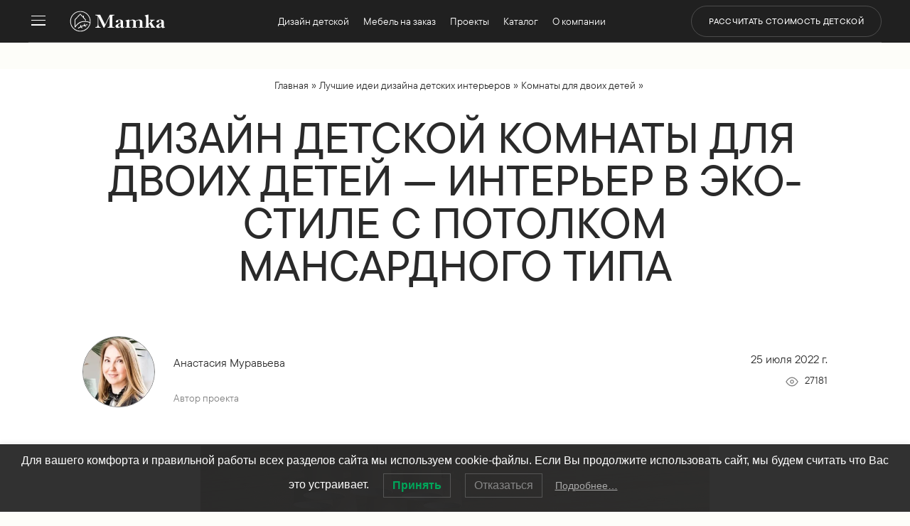

--- FILE ---
content_type: text/html; charset=UTF-8
request_url: https://mamka.moscow/dizajn-detskoj-v-eko-stile-dlya-2-detej/
body_size: 36225
content:
<!DOCTYPE html>
<html lang="ru-RU">
<head>
	<meta charset="UTF-8" />
<meta http-equiv="X-UA-Compatible" content="IE=edge">
	

	
	
	<style id="et-divi-userfonts">@font-face { font-family: "TTCommonsProMd"; font-display: swap;  src: url("https://mamka.moscow/wp-content/uploads/et-fonts/font.woff2") format("woff2"), url("https://mamka.moscow/wp-content/uploads/et-fonts/font.woff") format("woff"); }@font-face { font-family: "TTCommonsProRg"; font-display: swap;  src: url("https://mamka.moscow/wp-content/uploads/et-fonts/font-1.woff2") format("woff2"), url("https://mamka.moscow/wp-content/uploads/et-fonts/font-1.woff") format("woff"); }@font-face { font-family: "SuisseIntl-Regular"; font-display: swap;  src: url("https://mamka.moscow/wp-content/uploads/et-fonts/SuisseIntl-Regular.otf") format("opentype"); }</style><meta name='robots' content='index, nofollow, max-image-preview:large, max-snippet:-1, max-video-preview:-1' />

	<title>≡ ➤ Дизайн детской комнаты для двоих детей ⋆ Фабрика мебели «Mamka™» ᐈ Эксперт детского пространства</title>
	<meta name="description" content="Дизайн детской комнаты для двоих детей ⚡ Фабрика мебели Mamka™ ✅ Детская мебель Премиум класса от производителя №1 в РФ. ⭐ Фирменный шоурум ☎ 8 (499) 40-40-200" />
	<link rel="canonical" href="https://mamka.moscow/dizajn-detskoj-v-eko-stile-dlya-2-detej/" />
	<meta property="og:locale" content="ru_RU" />
	<meta property="og:type" content="article" />
	<meta property="og:title" content="Дизайн детской комнаты для двоих детей - интерьер в эко-стиле с потолком мансардного типа" />
	<meta property="og:description" content="Дизайн детской комнаты для двоих детей ⚡ Фабрика мебели Mamka™ ✅ Детская мебель Премиум класса от производителя №1 в РФ. ⭐ Фирменный шоурум ☎ 8 (499) 40-40-200" />
	<meta property="og:url" content="https://mamka.moscow/dizajn-detskoj-v-eko-stile-dlya-2-detej/" />
	<meta property="og:site_name" content="⋆ Фабрика мебели «Mamka™» ᐈ Эксперт детского пространства" />
	<meta property="article:publisher" content="https://www.facebook.com/mamkamoscow/" />
	<meta property="article:published_time" content="2022-07-25T07:25:07+00:00" />
	<meta property="article:modified_time" content="2023-07-10T15:52:53+00:00" />
	<meta property="og:image" content="https://mamka.moscow/wp-content/uploads/dizajn-detskoj-v-eko-stile-dlya-2-detej-2.webp" />
	<meta property="og:image:width" content="716" />
	<meta property="og:image:height" content="541" />
	<meta property="og:image:type" content="image/webp" />
	<meta name="author" content="Анастасия Муравьева" />
	<meta name="twitter:card" content="summary_large_image" />
	<meta name="twitter:creator" content="@FMamka" />
	<meta name="twitter:site" content="@FMamka" />
	<script data-jetpack-boost="ignore" type="application/ld+json" class="yoast-schema-graph">{"@context":"https://schema.org","@graph":[{"@type":"Article","@id":"https://mamka.moscow/dizajn-detskoj-v-eko-stile-dlya-2-detej/#article","isPartOf":{"@id":"https://mamka.moscow/dizajn-detskoj-v-eko-stile-dlya-2-detej/"},"author":{"name":"Анастасия Муравьева","@id":"https://mamka.moscow/#/schema/person/89cf9c115e955493f500770164d10e86"},"headline":"Дизайн детской комнаты для двоих детей &#8212; интерьер в эко-стиле с потолком мансардного типа","datePublished":"2022-07-25T07:25:07+00:00","dateModified":"2023-07-10T15:52:53+00:00","mainEntityOfPage":{"@id":"https://mamka.moscow/dizajn-detskoj-v-eko-stile-dlya-2-detej/"},"wordCount":344,"commentCount":0,"publisher":{"@id":"https://mamka.moscow/#organization"},"image":{"@id":"https://mamka.moscow/dizajn-detskoj-v-eko-stile-dlya-2-detej/#primaryimage"},"thumbnailUrl":"https://mamka.moscow/wp-content/uploads/dizajn-detskoj-v-eko-stile-dlya-2-detej-2.webp","keywords":["система хранения"],"articleSection":["Комнаты для двоих детей"],"inLanguage":"ru-RU","potentialAction":[{"@type":"CommentAction","name":"Comment","target":["https://mamka.moscow/dizajn-detskoj-v-eko-stile-dlya-2-detej/#respond"]}]},{"@type":"WebPage","@id":"https://mamka.moscow/dizajn-detskoj-v-eko-stile-dlya-2-detej/","url":"https://mamka.moscow/dizajn-detskoj-v-eko-stile-dlya-2-detej/","name":"≡ ➤ Дизайн детской комнаты для двоих детей ⋆ Фабрика мебели «Mamka™» ᐈ Эксперт детского пространства","isPartOf":{"@id":"https://mamka.moscow/#website"},"primaryImageOfPage":{"@id":"https://mamka.moscow/dizajn-detskoj-v-eko-stile-dlya-2-detej/#primaryimage"},"image":{"@id":"https://mamka.moscow/dizajn-detskoj-v-eko-stile-dlya-2-detej/#primaryimage"},"thumbnailUrl":"https://mamka.moscow/wp-content/uploads/dizajn-detskoj-v-eko-stile-dlya-2-detej-2.webp","datePublished":"2022-07-25T07:25:07+00:00","dateModified":"2023-07-10T15:52:53+00:00","description":"Дизайн детской комнаты для двоих детей ⚡ Фабрика мебели Mamka™ ✅ Детская мебель Премиум класса от производителя №1 в РФ. ⭐ Фирменный шоурум ☎ 8 (499) 40-40-200","breadcrumb":{"@id":"https://mamka.moscow/dizajn-detskoj-v-eko-stile-dlya-2-detej/#breadcrumb"},"inLanguage":"ru-RU","potentialAction":[{"@type":"ReadAction","target":["https://mamka.moscow/dizajn-detskoj-v-eko-stile-dlya-2-detej/"]}]},{"@type":"ImageObject","inLanguage":"ru-RU","@id":"https://mamka.moscow/dizajn-detskoj-v-eko-stile-dlya-2-detej/#primaryimage","url":"https://mamka.moscow/wp-content/uploads/dizajn-detskoj-v-eko-stile-dlya-2-detej-2.webp","contentUrl":"https://mamka.moscow/wp-content/uploads/dizajn-detskoj-v-eko-stile-dlya-2-detej-2.webp","width":716,"height":541,"caption":"Дизайн детской в эко-стиле для 2 детей 2"},{"@type":"BreadcrumbList","@id":"https://mamka.moscow/dizajn-detskoj-v-eko-stile-dlya-2-detej/#breadcrumb","itemListElement":[{"@type":"ListItem","position":1,"name":"Главная","item":"https://mamka.moscow/"},{"@type":"ListItem","position":2,"name":"Лучшие идеи дизайна детских интерьеров","item":"https://mamka.moscow/blog/"},{"@type":"ListItem","position":3,"name":"Комнаты для двоих детей","item":"https://mamka.moscow/komnaty-dlya-dvoih-detej/"},{"@type":"ListItem","position":4,"name":"Дизайн детской комнаты для двоих детей &#8212; интерьер в эко-стиле с потолком мансардного типа"}]},{"@type":"WebSite","@id":"https://mamka.moscow/#website","url":"https://mamka.moscow/","name":"⋆ Фабрика мебели «Mamka™» ᐈ Эксперт детского пространства","description":"⚡ Детская мебель Премиум на заказ | Индивидуальные решения для детских комнат","publisher":{"@id":"https://mamka.moscow/#organization"},"alternateName":"Mamka™ мебель","potentialAction":[{"@type":"SearchAction","target":{"@type":"EntryPoint","urlTemplate":"https://mamka.moscow/?s={search_term_string}"},"query-input":{"@type":"PropertyValueSpecification","valueRequired":true,"valueName":"search_term_string"}}],"inLanguage":"ru-RU"},{"@type":"Organization","@id":"https://mamka.moscow/#organization","name":"OOO \"Мамка - фабрика детской мебели\"","alternateName":"Mamka™ мебель","url":"https://mamka.moscow/","logo":{"@type":"ImageObject","inLanguage":"ru-RU","@id":"https://mamka.moscow/#/schema/logo/image/","url":"https://mamka.moscow/wp-content/uploads/Mamka-store.png","contentUrl":"https://mamka.moscow/wp-content/uploads/Mamka-store.png","width":300,"height":300,"caption":"OOO \"Мамка - фабрика детской мебели\""},"image":{"@id":"https://mamka.moscow/#/schema/logo/image/"},"sameAs":["https://www.facebook.com/mamkamoscow/","https://x.com/FMamka"],"numberOfEmployees":{"@type":"QuantitativeValue","minValue":"51","maxValue":"200"}},{"@type":"Person","@id":"https://mamka.moscow/#/schema/person/89cf9c115e955493f500770164d10e86","name":"Анастасия Муравьева","description":"Мне импонирует идея создания такого интерьера, который со временем при желании легко обновить, сменив цвета и акценты, но сохранив отделку и базовые предметы обстановки. Мой стиль работы – когда заказчик задает цель, которой хочет достичь, а дизайнер-декоратор находит пути их решения, не просто красивые, но разумные и эффективные. Я всегда участвую во всех этапах создания интерьера, от замеров помещения до декорирования стен картинами и расстановки арт-объектов.","sameAs":["https://anastasia-muravyeva.name"],"url":"https://mamka.moscow/author/anastasiya-muraveva/"}]}</script>


<link rel="alternate" type="application/rss+xml" title="⋆ Фабрика мебели «Mamka™» ᐈ Эксперт детского пространства &raquo; Лента" href="https://mamka.moscow/feed/" />
<meta content="Divi Child v." name="generator"/><link rel='stylesheet' id='wp-block-library-css' href='https://mamka.moscow/wp-includes/css/dist/block-library/style.min.css?ver=26fff6a6dd5305ba7ac6e9da5714679c'  media='all' />
<style id='wp-block-library-theme-inline-css' >
.wp-block-audio :where(figcaption){color:#555;font-size:13px;text-align:center}.is-dark-theme .wp-block-audio :where(figcaption){color:#ffffffa6}.wp-block-audio{margin:0 0 1em}.wp-block-code{border:1px solid #ccc;border-radius:4px;font-family:Menlo,Consolas,monaco,monospace;padding:.8em 1em}.wp-block-embed :where(figcaption){color:#555;font-size:13px;text-align:center}.is-dark-theme .wp-block-embed :where(figcaption){color:#ffffffa6}.wp-block-embed{margin:0 0 1em}.blocks-gallery-caption{color:#555;font-size:13px;text-align:center}.is-dark-theme .blocks-gallery-caption{color:#ffffffa6}:root :where(.wp-block-image figcaption){color:#555;font-size:13px;text-align:center}.is-dark-theme :root :where(.wp-block-image figcaption){color:#ffffffa6}.wp-block-image{margin:0 0 1em}.wp-block-pullquote{border-bottom:4px solid;border-top:4px solid;color:currentColor;margin-bottom:1.75em}.wp-block-pullquote cite,.wp-block-pullquote footer,.wp-block-pullquote__citation{color:currentColor;font-size:.8125em;font-style:normal;text-transform:uppercase}.wp-block-quote{border-left:.25em solid;margin:0 0 1.75em;padding-left:1em}.wp-block-quote cite,.wp-block-quote footer{color:currentColor;font-size:.8125em;font-style:normal;position:relative}.wp-block-quote:where(.has-text-align-right){border-left:none;border-right:.25em solid;padding-left:0;padding-right:1em}.wp-block-quote:where(.has-text-align-center){border:none;padding-left:0}.wp-block-quote.is-large,.wp-block-quote.is-style-large,.wp-block-quote:where(.is-style-plain){border:none}.wp-block-search .wp-block-search__label{font-weight:700}.wp-block-search__button{border:1px solid #ccc;padding:.375em .625em}:where(.wp-block-group.has-background){padding:1.25em 2.375em}.wp-block-separator.has-css-opacity{opacity:.4}.wp-block-separator{border:none;border-bottom:2px solid;margin-left:auto;margin-right:auto}.wp-block-separator.has-alpha-channel-opacity{opacity:1}.wp-block-separator:not(.is-style-wide):not(.is-style-dots){width:100px}.wp-block-separator.has-background:not(.is-style-dots){border-bottom:none;height:1px}.wp-block-separator.has-background:not(.is-style-wide):not(.is-style-dots){height:2px}.wp-block-table{margin:0 0 1em}.wp-block-table td,.wp-block-table th{word-break:normal}.wp-block-table :where(figcaption){color:#555;font-size:13px;text-align:center}.is-dark-theme .wp-block-table :where(figcaption){color:#ffffffa6}.wp-block-video :where(figcaption){color:#555;font-size:13px;text-align:center}.is-dark-theme .wp-block-video :where(figcaption){color:#ffffffa6}.wp-block-video{margin:0 0 1em}:root :where(.wp-block-template-part.has-background){margin-bottom:0;margin-top:0;padding:1.25em 2.375em}
</style>
<style id='bpgb-panorama-style-inline-css' >
.wp-block-bpgb-panorama .bpgbPanorama{display:inline-block;max-width:100%}

</style>
<link rel='stylesheet' id='spectra-pro-block-css-css' href='https://mamka.moscow/wp-content/plugins/spectra-pro/dist/style-blocks.css?ver=1.2.0'  media='all' />
<style id='global-styles-inline-css' >
:root{--wp--preset--aspect-ratio--square: 1;--wp--preset--aspect-ratio--4-3: 4/3;--wp--preset--aspect-ratio--3-4: 3/4;--wp--preset--aspect-ratio--3-2: 3/2;--wp--preset--aspect-ratio--2-3: 2/3;--wp--preset--aspect-ratio--16-9: 16/9;--wp--preset--aspect-ratio--9-16: 9/16;--wp--preset--color--black: #000000;--wp--preset--color--cyan-bluish-gray: #abb8c3;--wp--preset--color--white: #ffffff;--wp--preset--color--pale-pink: #f78da7;--wp--preset--color--vivid-red: #cf2e2e;--wp--preset--color--luminous-vivid-orange: #ff6900;--wp--preset--color--luminous-vivid-amber: #fcb900;--wp--preset--color--light-green-cyan: #7bdcb5;--wp--preset--color--vivid-green-cyan: #00d084;--wp--preset--color--pale-cyan-blue: #8ed1fc;--wp--preset--color--vivid-cyan-blue: #0693e3;--wp--preset--color--vivid-purple: #9b51e0;--wp--preset--gradient--vivid-cyan-blue-to-vivid-purple: linear-gradient(135deg,rgba(6,147,227,1) 0%,rgb(155,81,224) 100%);--wp--preset--gradient--light-green-cyan-to-vivid-green-cyan: linear-gradient(135deg,rgb(122,220,180) 0%,rgb(0,208,130) 100%);--wp--preset--gradient--luminous-vivid-amber-to-luminous-vivid-orange: linear-gradient(135deg,rgba(252,185,0,1) 0%,rgba(255,105,0,1) 100%);--wp--preset--gradient--luminous-vivid-orange-to-vivid-red: linear-gradient(135deg,rgba(255,105,0,1) 0%,rgb(207,46,46) 100%);--wp--preset--gradient--very-light-gray-to-cyan-bluish-gray: linear-gradient(135deg,rgb(238,238,238) 0%,rgb(169,184,195) 100%);--wp--preset--gradient--cool-to-warm-spectrum: linear-gradient(135deg,rgb(74,234,220) 0%,rgb(151,120,209) 20%,rgb(207,42,186) 40%,rgb(238,44,130) 60%,rgb(251,105,98) 80%,rgb(254,248,76) 100%);--wp--preset--gradient--blush-light-purple: linear-gradient(135deg,rgb(255,206,236) 0%,rgb(152,150,240) 100%);--wp--preset--gradient--blush-bordeaux: linear-gradient(135deg,rgb(254,205,165) 0%,rgb(254,45,45) 50%,rgb(107,0,62) 100%);--wp--preset--gradient--luminous-dusk: linear-gradient(135deg,rgb(255,203,112) 0%,rgb(199,81,192) 50%,rgb(65,88,208) 100%);--wp--preset--gradient--pale-ocean: linear-gradient(135deg,rgb(255,245,203) 0%,rgb(182,227,212) 50%,rgb(51,167,181) 100%);--wp--preset--gradient--electric-grass: linear-gradient(135deg,rgb(202,248,128) 0%,rgb(113,206,126) 100%);--wp--preset--gradient--midnight: linear-gradient(135deg,rgb(2,3,129) 0%,rgb(40,116,252) 100%);--wp--preset--font-size--small: 13px;--wp--preset--font-size--medium: 20px;--wp--preset--font-size--large: 36px;--wp--preset--font-size--x-large: 42px;--wp--preset--spacing--20: 0.44rem;--wp--preset--spacing--30: 0.67rem;--wp--preset--spacing--40: 1rem;--wp--preset--spacing--50: 1.5rem;--wp--preset--spacing--60: 2.25rem;--wp--preset--spacing--70: 3.38rem;--wp--preset--spacing--80: 5.06rem;--wp--preset--shadow--natural: 6px 6px 9px rgba(0, 0, 0, 0.2);--wp--preset--shadow--deep: 12px 12px 50px rgba(0, 0, 0, 0.4);--wp--preset--shadow--sharp: 6px 6px 0px rgba(0, 0, 0, 0.2);--wp--preset--shadow--outlined: 6px 6px 0px -3px rgba(255, 255, 255, 1), 6px 6px rgba(0, 0, 0, 1);--wp--preset--shadow--crisp: 6px 6px 0px rgba(0, 0, 0, 1);}:root { --wp--style--global--content-size: 823px;--wp--style--global--wide-size: 1080px; }:where(body) { margin: 0; }.wp-site-blocks > .alignleft { float: left; margin-right: 2em; }.wp-site-blocks > .alignright { float: right; margin-left: 2em; }.wp-site-blocks > .aligncenter { justify-content: center; margin-left: auto; margin-right: auto; }:where(.is-layout-flex){gap: 0.5em;}:where(.is-layout-grid){gap: 0.5em;}.is-layout-flow > .alignleft{float: left;margin-inline-start: 0;margin-inline-end: 2em;}.is-layout-flow > .alignright{float: right;margin-inline-start: 2em;margin-inline-end: 0;}.is-layout-flow > .aligncenter{margin-left: auto !important;margin-right: auto !important;}.is-layout-constrained > .alignleft{float: left;margin-inline-start: 0;margin-inline-end: 2em;}.is-layout-constrained > .alignright{float: right;margin-inline-start: 2em;margin-inline-end: 0;}.is-layout-constrained > .aligncenter{margin-left: auto !important;margin-right: auto !important;}.is-layout-constrained > :where(:not(.alignleft):not(.alignright):not(.alignfull)){max-width: var(--wp--style--global--content-size);margin-left: auto !important;margin-right: auto !important;}.is-layout-constrained > .alignwide{max-width: var(--wp--style--global--wide-size);}body .is-layout-flex{display: flex;}.is-layout-flex{flex-wrap: wrap;align-items: center;}.is-layout-flex > :is(*, div){margin: 0;}body .is-layout-grid{display: grid;}.is-layout-grid > :is(*, div){margin: 0;}body{padding-top: 0px;padding-right: 0px;padding-bottom: 0px;padding-left: 0px;}:root :where(.wp-element-button, .wp-block-button__link){background-color: #32373c;border-width: 0;color: #fff;font-family: inherit;font-size: inherit;line-height: inherit;padding: calc(0.667em + 2px) calc(1.333em + 2px);text-decoration: none;}.has-black-color{color: var(--wp--preset--color--black) !important;}.has-cyan-bluish-gray-color{color: var(--wp--preset--color--cyan-bluish-gray) !important;}.has-white-color{color: var(--wp--preset--color--white) !important;}.has-pale-pink-color{color: var(--wp--preset--color--pale-pink) !important;}.has-vivid-red-color{color: var(--wp--preset--color--vivid-red) !important;}.has-luminous-vivid-orange-color{color: var(--wp--preset--color--luminous-vivid-orange) !important;}.has-luminous-vivid-amber-color{color: var(--wp--preset--color--luminous-vivid-amber) !important;}.has-light-green-cyan-color{color: var(--wp--preset--color--light-green-cyan) !important;}.has-vivid-green-cyan-color{color: var(--wp--preset--color--vivid-green-cyan) !important;}.has-pale-cyan-blue-color{color: var(--wp--preset--color--pale-cyan-blue) !important;}.has-vivid-cyan-blue-color{color: var(--wp--preset--color--vivid-cyan-blue) !important;}.has-vivid-purple-color{color: var(--wp--preset--color--vivid-purple) !important;}.has-black-background-color{background-color: var(--wp--preset--color--black) !important;}.has-cyan-bluish-gray-background-color{background-color: var(--wp--preset--color--cyan-bluish-gray) !important;}.has-white-background-color{background-color: var(--wp--preset--color--white) !important;}.has-pale-pink-background-color{background-color: var(--wp--preset--color--pale-pink) !important;}.has-vivid-red-background-color{background-color: var(--wp--preset--color--vivid-red) !important;}.has-luminous-vivid-orange-background-color{background-color: var(--wp--preset--color--luminous-vivid-orange) !important;}.has-luminous-vivid-amber-background-color{background-color: var(--wp--preset--color--luminous-vivid-amber) !important;}.has-light-green-cyan-background-color{background-color: var(--wp--preset--color--light-green-cyan) !important;}.has-vivid-green-cyan-background-color{background-color: var(--wp--preset--color--vivid-green-cyan) !important;}.has-pale-cyan-blue-background-color{background-color: var(--wp--preset--color--pale-cyan-blue) !important;}.has-vivid-cyan-blue-background-color{background-color: var(--wp--preset--color--vivid-cyan-blue) !important;}.has-vivid-purple-background-color{background-color: var(--wp--preset--color--vivid-purple) !important;}.has-black-border-color{border-color: var(--wp--preset--color--black) !important;}.has-cyan-bluish-gray-border-color{border-color: var(--wp--preset--color--cyan-bluish-gray) !important;}.has-white-border-color{border-color: var(--wp--preset--color--white) !important;}.has-pale-pink-border-color{border-color: var(--wp--preset--color--pale-pink) !important;}.has-vivid-red-border-color{border-color: var(--wp--preset--color--vivid-red) !important;}.has-luminous-vivid-orange-border-color{border-color: var(--wp--preset--color--luminous-vivid-orange) !important;}.has-luminous-vivid-amber-border-color{border-color: var(--wp--preset--color--luminous-vivid-amber) !important;}.has-light-green-cyan-border-color{border-color: var(--wp--preset--color--light-green-cyan) !important;}.has-vivid-green-cyan-border-color{border-color: var(--wp--preset--color--vivid-green-cyan) !important;}.has-pale-cyan-blue-border-color{border-color: var(--wp--preset--color--pale-cyan-blue) !important;}.has-vivid-cyan-blue-border-color{border-color: var(--wp--preset--color--vivid-cyan-blue) !important;}.has-vivid-purple-border-color{border-color: var(--wp--preset--color--vivid-purple) !important;}.has-vivid-cyan-blue-to-vivid-purple-gradient-background{background: var(--wp--preset--gradient--vivid-cyan-blue-to-vivid-purple) !important;}.has-light-green-cyan-to-vivid-green-cyan-gradient-background{background: var(--wp--preset--gradient--light-green-cyan-to-vivid-green-cyan) !important;}.has-luminous-vivid-amber-to-luminous-vivid-orange-gradient-background{background: var(--wp--preset--gradient--luminous-vivid-amber-to-luminous-vivid-orange) !important;}.has-luminous-vivid-orange-to-vivid-red-gradient-background{background: var(--wp--preset--gradient--luminous-vivid-orange-to-vivid-red) !important;}.has-very-light-gray-to-cyan-bluish-gray-gradient-background{background: var(--wp--preset--gradient--very-light-gray-to-cyan-bluish-gray) !important;}.has-cool-to-warm-spectrum-gradient-background{background: var(--wp--preset--gradient--cool-to-warm-spectrum) !important;}.has-blush-light-purple-gradient-background{background: var(--wp--preset--gradient--blush-light-purple) !important;}.has-blush-bordeaux-gradient-background{background: var(--wp--preset--gradient--blush-bordeaux) !important;}.has-luminous-dusk-gradient-background{background: var(--wp--preset--gradient--luminous-dusk) !important;}.has-pale-ocean-gradient-background{background: var(--wp--preset--gradient--pale-ocean) !important;}.has-electric-grass-gradient-background{background: var(--wp--preset--gradient--electric-grass) !important;}.has-midnight-gradient-background{background: var(--wp--preset--gradient--midnight) !important;}.has-small-font-size{font-size: var(--wp--preset--font-size--small) !important;}.has-medium-font-size{font-size: var(--wp--preset--font-size--medium) !important;}.has-large-font-size{font-size: var(--wp--preset--font-size--large) !important;}.has-x-large-font-size{font-size: var(--wp--preset--font-size--x-large) !important;}
:where(.wp-block-post-template.is-layout-flex){gap: 1.25em;}:where(.wp-block-post-template.is-layout-grid){gap: 1.25em;}
:where(.wp-block-columns.is-layout-flex){gap: 2em;}:where(.wp-block-columns.is-layout-grid){gap: 2em;}
:root :where(.wp-block-pullquote){font-size: 1.5em;line-height: 1.6;}
</style>
<link rel='stylesheet' id='novashare-css-css' href='https://mamka.moscow/wp-content/plugins/novashare/css/style.min.css?ver=1.4.8'  media='all' />
<style id='novashare-css-inline-css' >
body .ns-pinterest-image{display:block;position:relative;margin:0;padding:0;line-height:0}figure>.ns-pinterest-image{height:100%;width:100%}body .wp-block-image .ns-pinterest-image+figcaption{display:block}body .ns-pinterest-image-button{transition:.3s;position:absolute;height:18px;max-height:18px;width:auto!important;padding:10px;cursor:pointer;background:#dd3333;color:#ffffff;font-size:16px;line-height:18px;z-index:1;text-decoration:none;box-sizing:content-box;top:10px;left:10px}body .ns-pinterest-image-button:hover{box-shadow:inset 0 0 0 50px rgba(0,0,0,0.1);}body .ns-pinterest-image-button:visited{color:#fff}body .ns-pinterest-image:hover .ns-pinterest-image-button{opacity:1}body .ns-pinterest-image-button svg{width:18px;height:18px;vertical-align:middle;pointer-events:none}.aligncenter .ns-pinterest-image{text-align:center}
</style>
<link rel='stylesheet' id='da-wp-swiper-slides-frontend-css' href='https://mamka.moscow/wp-content/plugins/wp-swiper/build/frontend.css?ver=1.4.0'  media='all' />
<link rel='stylesheet' id='lwpcng-main-css' href='https://mamka.moscow/wp-content/plugins/luckywp-cookie-notice-gdpr/front/assets/main.min.css?ver=1.2.1'  media='all' />
<link rel='stylesheet' id='divi-style-parent-css' href='https://mamka.moscow/wp-content/themes/Divi/style-static.min.css?ver=4.27.4'  media='all' />
<link rel='stylesheet' id='divi-style-css' href='https://mamka.moscow/wp-content/themes/Divi-child/style.css?ver=4.27.4'  media='all' />





    <style>
    #preloader {
        position: fixed;
        top: 0;
        left: 0;
        width: 100%;
        height: 100%;
        background-color: #fff;
        z-index: 9999;
        display: flex;
        align-items: center;
        justify-content: center;
    }

    .sk-cube-grid {
        width: 40px;
        height: 40px;
    }

    .sk-cube-grid .sk-cube {
        width: 33%;
        height: 33%;
        background-color: #333;
        float: left;
        -webkit-animation: sk-cubeGridScaleDelay 1.3s infinite ease-in-out;
        animation: sk-cubeGridScaleDelay 1.3s infinite ease-in-out;
    }

    .sk-cube-grid .sk-cube1 { -webkit-animation-delay: 0.2s; animation-delay: 0.2s; }
    .sk-cube-grid .sk-cube2 { -webkit-animation-delay: 0.3s; animation-delay: 0.3s; }
    .sk-cube-grid .sk-cube3 { -webkit-animation-delay: 0.4s; animation-delay: 0.4s; }
    .sk-cube-grid .sk-cube4 { -webkit-animation-delay: 0.1s; animation-delay: 0.1s; }
    .sk-cube-grid .sk-cube5 { -webkit-animation-delay: 0.2s; animation-delay: 0.2s; }
    .sk-cube-grid .sk-cube6 { -webkit-animation-delay: 0.3s; animation-delay: 0.3s; }
    .sk-cube-grid .sk-cube7 { -webkit-animation-delay: 0s; animation-delay: 0s; }
    .sk-cube-grid .sk-cube8 { -webkit-animation-delay: 0.1s; animation-delay: 0.1s; }
    .sk-cube-grid .sk-cube9 { -webkit-animation-delay: 0.2s; animation-delay: 0.2s; }

    @-webkit-keyframes sk-cubeGridScaleDelay {
        0%, 70%, 100% {
            -webkit-transform: scale3D(1, 1, 1);
            transform: scale3D(1, 1, 1);
        } 35% {
            -webkit-transform: scale3D(0, 0, 1);
            transform: scale3D(0, 0, 1);
        }
    }

    @keyframes sk-cubeGridScaleDelay {
        0%, 70%, 100% {
            -webkit-transform: scale3D(1, 1, 1);
            transform: scale3D(1, 1, 1);
        } 35% {
            -webkit-transform: scale3D(0, 0, 1);
            transform: scale3D(0, 0, 1);
        }
    }
    </style><meta name="viewport" content="width=device-width, initial-scale=1.0, maximum-scale=1.0, user-scalable=0" /><link rel="stylesheet" href="https://mamka.moscow/custom-css/styles.css"><style id="uagb-style-conditional-extension">@media (min-width: 1025px){body .uag-hide-desktop.uagb-google-map__wrap,body .uag-hide-desktop{display:none !important}}@media (min-width: 768px) and (max-width: 1024px){body .uag-hide-tab.uagb-google-map__wrap,body .uag-hide-tab{display:none !important}}@media (max-width: 767px){body .uag-hide-mob.uagb-google-map__wrap,body .uag-hide-mob{display:none !important}}</style><style id="uagb-style-frontend-253444">.uag-blocks-common-selector{z-index:var(--z-index-desktop) !important}@media (max-width: 976px){.uag-blocks-common-selector{z-index:var(--z-index-tablet) !important}}@media (max-width: 767px){.uag-blocks-common-selector{z-index:var(--z-index-mobile) !important}}
</style><link rel="icon" href="https://mamka.moscow/wp-content/uploads/cropped-favicon-32x32.png" sizes="32x32" />
<link rel="icon" href="https://mamka.moscow/wp-content/uploads/cropped-favicon-192x192.png" sizes="192x192" />
<link rel="apple-touch-icon" href="https://mamka.moscow/wp-content/uploads/cropped-favicon-180x180.png" />
<meta name="msapplication-TileImage" content="https://mamka.moscow/wp-content/uploads/cropped-favicon-270x270.png" />
<style id="et-divi-customizer-global-cached-inline-styles">body,.et_pb_column_1_2 .et_quote_content blockquote cite,.et_pb_column_1_2 .et_link_content a.et_link_main_url,.et_pb_column_1_3 .et_quote_content blockquote cite,.et_pb_column_3_8 .et_quote_content blockquote cite,.et_pb_column_1_4 .et_quote_content blockquote cite,.et_pb_blog_grid .et_quote_content blockquote cite,.et_pb_column_1_3 .et_link_content a.et_link_main_url,.et_pb_column_3_8 .et_link_content a.et_link_main_url,.et_pb_column_1_4 .et_link_content a.et_link_main_url,.et_pb_blog_grid .et_link_content a.et_link_main_url,body .et_pb_bg_layout_light .et_pb_post p,body .et_pb_bg_layout_dark .et_pb_post p{font-size:16px}.et_pb_slide_content,.et_pb_best_value{font-size:18px}body{color:#2a2a2a}h1,h2,h3,h4,h5,h6{color:#2a2a2a}body{line-height:1.6em}#et_search_icon:hover,.mobile_menu_bar:before,.mobile_menu_bar:after,.et_toggle_slide_menu:after,.et-social-icon a:hover,.et_pb_sum,.et_pb_pricing li a,.et_pb_pricing_table_button,.et_overlay:before,.entry-summary p.price ins,.et_pb_member_social_links a:hover,.et_pb_widget li a:hover,.et_pb_filterable_portfolio .et_pb_portfolio_filters li a.active,.et_pb_filterable_portfolio .et_pb_portofolio_pagination ul li a.active,.et_pb_gallery .et_pb_gallery_pagination ul li a.active,.wp-pagenavi span.current,.wp-pagenavi a:hover,.nav-single a,.tagged_as a,.posted_in a{color:#1c6c68}.et_pb_contact_submit,.et_password_protected_form .et_submit_button,.et_pb_bg_layout_light .et_pb_newsletter_button,.comment-reply-link,.form-submit .et_pb_button,.et_pb_bg_layout_light .et_pb_promo_button,.et_pb_bg_layout_light .et_pb_more_button,.et_pb_contact p input[type="checkbox"]:checked+label i:before,.et_pb_bg_layout_light.et_pb_module.et_pb_button{color:#1c6c68}.footer-widget h4{color:#1c6c68}.et-search-form,.nav li ul,.et_mobile_menu,.footer-widget li:before,.et_pb_pricing li:before,blockquote{border-color:#1c6c68}.et_pb_counter_amount,.et_pb_featured_table .et_pb_pricing_heading,.et_quote_content,.et_link_content,.et_audio_content,.et_pb_post_slider.et_pb_bg_layout_dark,.et_slide_in_menu_container,.et_pb_contact p input[type="radio"]:checked+label i:before{background-color:#1c6c68}a{color:#666666}#page-container #top-header{background-color:#1c6c68!important}#et-secondary-nav li ul{background-color:#1c6c68}.et_header_style_centered .mobile_nav .select_page,.et_header_style_split .mobile_nav .select_page,.et_nav_text_color_light #top-menu>li>a,.et_nav_text_color_dark #top-menu>li>a,#top-menu a,.et_mobile_menu li a,.et_nav_text_color_light .et_mobile_menu li a,.et_nav_text_color_dark .et_mobile_menu li a,#et_search_icon:before,.et_search_form_container input,span.et_close_search_field:after,#et-top-navigation .et-cart-info{color:#271a3a}.et_search_form_container input::-moz-placeholder{color:#271a3a}.et_search_form_container input::-webkit-input-placeholder{color:#271a3a}.et_search_form_container input:-ms-input-placeholder{color:#271a3a}#top-menu li.current-menu-ancestor>a,#top-menu li.current-menu-item>a,#top-menu li.current_page_item>a{color:#1c6c68}#main-footer{background-color:#ffeeea}#footer-widgets .footer-widget a,#footer-widgets .footer-widget li a,#footer-widgets .footer-widget li a:hover{color:#271a3a}.footer-widget{color:#271a3a}#main-footer .footer-widget h4,#main-footer .widget_block h1,#main-footer .widget_block h2,#main-footer .widget_block h3,#main-footer .widget_block h4,#main-footer .widget_block h5,#main-footer .widget_block h6{color:#271a3a}.footer-widget li:before{border-color:rgba(46,163,242,0)}.footer-widget,.footer-widget li,.footer-widget li a,#footer-info{font-size:14px}.footer-widget .et_pb_widget div,.footer-widget .et_pb_widget ul,.footer-widget .et_pb_widget ol,.footer-widget .et_pb_widget label{line-height:1.7em}#et-footer-nav .bottom-nav li.current-menu-item a{color:#2ea3f2}body .et_pb_button{font-size:16px;background-color:#2a2a2a;border-width:1px!important;border-color:rgba(255,255,255,0.2);border-radius:50px;font-weight:normal;font-style:normal;text-transform:uppercase;text-decoration:none;}body.et_pb_button_helper_class .et_pb_button,body.et_pb_button_helper_class .et_pb_module.et_pb_button{color:#ffffff}body .et_pb_button:after{font-size:25.6px}body .et_pb_bg_layout_light.et_pb_button:hover,body .et_pb_bg_layout_light .et_pb_button:hover,body .et_pb_button:hover{color:#ffffff!important;background-color:#c29a5c;border-color:#c29a5c!important;border-radius:50px}@media only screen and (min-width:981px){.et_header_style_centered.et_hide_primary_logo #main-header:not(.et-fixed-header) .logo_container,.et_header_style_centered.et_hide_fixed_logo #main-header.et-fixed-header .logo_container{height:11.88px}}@media only screen and (min-width:1350px){.et_pb_row{padding:27px 0}.et_pb_section{padding:54px 0}.single.et_pb_pagebuilder_layout.et_full_width_page .et_post_meta_wrapper{padding-top:81px}.et_pb_fullwidth_section{padding:0}}@media only screen and (max-width:980px){.et_header_style_centered .mobile_nav .select_page,.et_header_style_split .mobile_nav .select_page,.et_mobile_menu li a,.mobile_menu_bar:before,.et_nav_text_color_light #top-menu>li>a,.et_nav_text_color_dark #top-menu>li>a,#top-menu a,.et_mobile_menu li a,#et_search_icon:before,#et_top_search .et-search-form input,.et_search_form_container input,#et-top-navigation .et-cart-info{color:rgba(0,0,0,0.6)}.et_close_search_field:after{color:rgba(0,0,0,0.6)!important}.et_search_form_container input::-moz-placeholder{color:rgba(0,0,0,0.6)}.et_search_form_container input::-webkit-input-placeholder{color:rgba(0,0,0,0.6)}.et_search_form_container input:-ms-input-placeholder{color:rgba(0,0,0,0.6)}}	h1,h2,h3,h4,h5,h6{font-family:'TTCommonsProMd',Helvetica,Arial,Lucida,sans-serif}body,input,textarea,select{font-family:'TTCommonsProRg',Helvetica,Arial,Lucida,sans-serif}.et_pb_button{font-family:'SuisseIntl-Regular',Helvetica,Arial,Lucida,sans-serif}:root{--slider-arrow-wth:url('data:image/svg+xml;charset=utf8,%3Csvg xmlns="http://www.w3.org/2000/svg" viewBox="0 0 32 32" id="icon-arrow-next"%3E %3Cpath d="M28.406 15.898 21.06 20.14v-8.484l7.347 4.242Z" fill="white"/%3E%3Cpath fill-rule="evenodd" clip-rule="evenodd" d="M4 15.781h20v1H4v-1Z" fill="white"/%3E %3C/svg%3E');--slider-arrow-gry:url('data:image/svg+xml;charset=utf8,%3Csvg xmlns="http://www.w3.org/2000/svg" viewBox="0 0 32 32" id="icon-arrow-next"%3E %3Cpath d="M28.406 15.898 21.06 20.14v-8.484l7.347 4.242Z" fill="gray"/%3E%3Cpath fill-rule="evenodd" clip-rule="evenodd" d="M4 15.781h20v1H4v-1Z" fill="gray"/%3E %3C/svg%3E')}#breadcrumbs{text-align:center}#breadcrumbs a{color:#2a2a2a;font-size:14px}#breadcrumbs span.breadcrumb_last{display:none}#post-nav{padding:2rem;padding-bottom:2rem;border-bottom:1px solid #ccc}#post-nav a{border:1px solid #e5e5e5;border-radius:9999px;padding:.5rem 1.5rem;text-align:center;transition-duration:.15s;color:#2a2a2a;text-transform:uppercase}#post-nav a:hover,#post-nav a:active{color:#fff;background:#2a2a2a;border-color:#2a2a2a}#post-nav .meta-nav{display:none}.et_pb_scroll_top.et-pb-icon{left:0;width:min-content;border-radius:0 5px 5px 0}.yandex-share .et_pb_code_inner{display:flex;justify-content:space-between;padding:0 2rem}.ya-share2__container{display:flex;justify-content:flex-end}.b24-form-btn,.b24-window-close{background-color:var(--b24-primary-color)!important}button.b24-window-close{top:5px;right:5px;width:24px;height:24px}div.b24-window-popup-wrapper{border-radius:0;max-width:470px}button.b24-form-btn{border-radius:9999px;font-weight:400;text-transform:uppercase}div.b24-form-basket{display:none}@media(max-width:767px){.yandex-share .et_pb_code_inner{flex-direction:column;align-items:flex-start}.share-text{padding:0 0 1rem 1.5rem}}.animation-bounced{-webkit-animation:bounced 1s infinite;animation:bounced 1s infinite}@keyframes bounced{0%,100%{transform:translateY(-25%);-webkit-animation-timing-function:cubic-bezier(.8,0,1,1);animation-timing-function:cubic-bezier(.8,0,1,1)}50%{transform:none;-webkit-animation-timing-function:cubic-bezier(0,0,.2,1);animation-timing-function:cubic-bezier(0,0,.2,1)}}.b24-form-popup{width:100vw;min-height:100vh;background-color:rgba(0,0,0,0.5);overflow:hidden;position:fixed;top:0px;display:flex}.b24-form-popup .b24-form-popup-content{margin:auto;width:50%;height:auto;background-color:#c5c5c5;position:relative}.b24-form-close{position:absolute;top:0;right:0}figcaption{display:none!important}.meta-disclaimer{position:relative}.meta-disclaimer::after{position:absolute;color:red;content:"*";left:36px;top:0;font-size:1.5em}.blur-gallery::after{content:'';position:absolute;bottom:0;left:0;right:0;height:50%;background:linear-gradient(to bottom,rgba(255,255,255,0) 0%,rgba(255,255,255,1) 100%);pointer-events:none}@media(max-width:767px){div.lwpcngNotice{padding:6px 12px}.lwpcngNotice_message{font-size:xx-small;line-height:1.3em}.lwpcngNoticeBar .lwpcngNotice_buttons{display:flex;justify-content:center}.lwpcngNotice_more{line-height:3em}}@media (pointer:coarse){*{user-select:none!important}}</style></head>
<body class="post-template-default single single-post postid-253444 single-format-standard et-tb-has-template et-tb-has-header et-tb-has-body et-tb-has-footer et_button_no_icon et_pb_button_helper_class et_cover_background et_pb_gutter osx et_pb_gutters3 et_smooth_scroll et_divi_theme et-db">
	
    <div id="preloader">
        <div class="sk-cube-grid">
          <div class="sk-cube sk-cube1"></div>
          <div class="sk-cube sk-cube2"></div>
          <div class="sk-cube sk-cube3"></div>
          <div class="sk-cube sk-cube4"></div>
          <div class="sk-cube sk-cube5"></div>
          <div class="sk-cube sk-cube6"></div>
          <div class="sk-cube sk-cube7"></div>
          <div class="sk-cube sk-cube8"></div>
          <div class="sk-cube sk-cube9"></div>
        </div>
    </div><div id="page-container">
<div id="et-boc" class="et-boc">
			
		<header class="et-l et-l--header">
			<div class="et_builder_inner_content et_pb_gutters3"><div class="et_pb_section et_pb_section_0_tb_header et_section_regular" >
				
				
				
				
				
				
				<div class="et_pb_row et_pb_row_0_tb_header">
				<div class="et_pb_column et_pb_column_4_4 et_pb_column_0_tb_header  et_pb_css_mix_blend_mode_passthrough et-last-child">
				
				
				
				
				<div id="header_html" class="et_pb_module et_pb_code et_pb_code_0_tb_header">
				
				
				
				
				<div class="et_pb_code_inner"><div class="header bg-darkBg fixed left-0 top-0 w-full h-15 z-50 xl:h-20">
    <div class="container-1 h-full">
      <div class="h-full border-b border-white border-opacity-20 flex items-center justify-between text-white">

        <div class="flex justify-between items-center w-full after:w-9 lg:w-auto">
          <button class="js-header-burger flex items-center justify-center w-11 h-11 -ml-2">
            <div class="w-5 relative">
              <span class="icon-burger__1"></span>
              <span class="icon-burger__2"></span>
              <span class="icon-burger__3"></span>
            </div>
          </button>
          <a href="/" title="Главная">
             <svg class="w-[140px] h-8 lg:ml-5">
                <use xlink:href="#logo-header"></use>
             </svg>
          </a> 
        </div>

        <nav class="header__nav overflow-hidden">
          <ul class="header__nav-list text-white hidden lg:flex">
            <li><a href="https://mamka.moscow/dizajn-proekt-detskoj/" class="text-label p-2.5 hover-underline"><span>Дизайн детской</span></a></li>
            <li><a href="https://mamka.moscow/detskaya-mebel-zakaz-1/" class="text-label p-2.5 hover-underline"><span>Мебель на заказ</span></a></li>
            <li><a href="https://mamka.moscow/project/" class="text-label p-2.5 hover-underline"><span>Проекты</span></a></li> 
            <li style="display:none;"><a href="https://mamka.moscow/discount/" class="text-label p-2.5 hover-underline"><span>%Акции</span></a></li>
            <li><a href="https://shop.mamka.moscow/" class="text-label p-2.5 hover-underline" target="_blank" rel="noopener"><span>Каталог</span></a></li>
            <li style="display:none;"><a href="https://mamka.moscow/instagram/" class="text-label p-2.5 hover-underline"><span class="konkurs-desk">Конкурс</span></a></li>
            <li><a href="https://mamka.moscow/kontakty/" class="text-label p-2.5 hover-underline"><span>О компании</span></a></li>
          </ul>
        </nav>
        <div onclick="Marquiz.showModal('5f1acafbd17b0c0044ae29ca')" class="btn-light hidden lg:inline-flex" style="border:1px solid; border-color:rgb(255 255 255 / .2);">Рассчитать стоимость детской</div>

      </div>
    </div>
  </div>
<div class="header-menu fixed top-0 right-0 bottom-0 left-0 z-10">
    <div class="header-menu__scroll overflow-y-auto text-white absolute left-0 right-0 bottom-0 top-0">
      <div class="header-menu__content pt-15 xl:pt-20">
        <div class="container-1 pt-14 pb-11 lg:pt-24 lg:pb-24">
          <div class="lg:grid lg:grid-cols-12">
            <ul class="text-center md:text-left lg:col-span-4 lg:col-start-2">
              <li><a href="https://mamka.moscow/dizajn-proekt-detskoj/" class="text-h4 block p-2.5 xl:py-3 2xl:py-5 text-white hover:text-opacity-50 transition-colors duration-500">
                <span class="block overflow-hidden">
                  <span class="line">Дизайн детской</span>
                </span>
              </a></li>
              <li><a href="https://mamka.moscow/detskaya-mebel-zakaz-1/" class="text-h4 block p-2.5 xl:py-3 2xl:py-5 text-white hover:text-opacity-50 transition-colors duration-500">
                <span class="block overflow-hidden">
                  <span class="line">Мебель на заказ</span>
                </span>
              </a></li>
              <li><a href="https://mamka.moscow/project/" class="text-h4 block p-2.5 xl:py-3 2xl:py-5 text-white hover:text-opacity-50 transition-colors duration-500">
                <span class="block overflow-hidden">
                  <span class="line">Проекты</span>
                </span>
              </a></li>
              <li style="display:none;"><a href="https://mamka.moscow/discount/" class="text-h4 block p-2.5 xl:py-3 2xl:py-5 text-white hover:text-opacity-50 transition-colors duration-500">
                <span class="block overflow-hidden">
                  <span class="line">%Акции</span>
                </span>
              </a></li>
              <li><a href="https://shop.mamka.moscow/" class="text-h4 block p-2.5 xl:py-3 2xl:py-5 text-white hover:text-opacity-50 transition-colors duration-500" target="_blank" rel="noopener">
                <span class="block overflow-hidden">
                  <span class="line">Каталог</span>
                </span>
              </a></li>
              <li style="display:none;"><a href="https://mamka.moscow/instagram/" class="text-h4 block p-2.5 xl:py-3 2xl:py-5 text-white hover:text-opacity-50 transition-colors duration-500" target="_blank">
                <span class="block overflow-hidden">
                  <span class="line konkurs-mob">Конкурс</span>
                </span>
              </a></li>
              <li><a href="https://mamka.moscow/blog/" class="text-h4 block p-2.5 xl:py-3 2xl:py-5 text-white hover:text-opacity-50 transition-colors duration-500">
                <span class="block overflow-hidden">
                  <span class="line">Журнал</span>
                </span>
              </a></li>
              <li style="/*display:none;*/"><a href="https://mamka.moscow/kontakty/" class="text-h4 block p-2.5 xl:py-3 2xl:py-5 text-white hover:text-opacity-50 transition-colors duration-500">
                <span class="block overflow-hidden">
                  <span class="line">О компании</span>
                </span>
              </a></li>
            </ul>


            <div class="lg:col-span-4 lg:col-start-9">
              <div class="overflow-hidden mt-20 mb-14 lg:hidden">
                <span class="line line--header-1">
                  <div onclick="Marquiz.showModal('5f1acafbd17b0c0044ae29ca')" class="btn-light w-full md:w-auto" style="border:1px solid; border-color:rgb(255 255 255 / .2);">Рассчитать стоимость детской</div>
                </span>
              </div>
              <div class="text-label">
                <div class="overflow-hidden">
                  <div class="line line--header-2">
                    <p>Фирменный магазин Mamka</p> 
                  </div>
                </div>
                <div class="overflow-hidden">
                  <div class="line line--header-3">
                    <p class="mt-4 w-3/4 md:w-1/2 lg:w-3/4">Москва, пр-т Мира 102 стр. 38 м. Алексеевская, ЖК «Парк Мира» C 11:00 до 20:00, без выходных</p> 
                  </div>
                </div>
                <div class="overflow-hidden">
                  <div class="line line--header-4">
                    <p class="mt-8" >
                      <a href="https://yandex.ru/maps/org/mamka_fabrika_detskoy_mebeli/163023551808/?ll=37.639306%2C55.800268&#038;z=16" target="_blank" rel="noopener noreferrer" class="text-label  hover-underline">
                        <span class="inline-flex items-center" style="color:#fff;">
                        Смотреть на карте
                          <svg class="w-4 h-4 ml-2.5">
                            <use xlink:href="#icon-arrow-link"></use>
                          </svg>
                        </span>
                      </a>
                    </p> 
                  </div>
                </div>
              </div>

              <div class="overflow-hidden mt-14 -mx-2">
                <div class="line line--header-5">
                  <div class="flex flex-wrap">
                    <a href="https://vk.com/mamka.moscow" class="w-10 h-10 rounded-full m-1 border border-white border-opacity-10" target="_blank" rel="noopener noreferrer" title="Вконтакте">
                      <svg class="w-full h-full">
                        <use xlink:href="#icon-vk"></use>
                      </svg>
                    </a>
                    <a href="https://t.me/mamkakids/" class="w-10 h-10 rounded-full m-1 border border-white border-opacity-10" target="_blank" rel="noopener noreferrer" title="Телеграм канал фабрики детской мебели Мамка">
                      <svg class="w-full h-full">
                        <use xlink:href="#icon-tg"></use>
                      </svg>
                    </a>
                    <a href="https://ok.ru/group/55621509382252" class="w-10 h-10 rounded-full m-1 border border-white border-opacity-10" target="_blank" title="Одноклассники" rel="noopener noreferrer">
                      <svg class="w-full h-full" xmlns="http://www.w3.org/2000/svg">
                        <use xlink:href="#icon-ok"></use>
                      </svg>
                    </a>
                    <a href="https://rutube.ru/channel/31000775/" class="w-10 h-10 rounded-full m-1 border border-white border-opacity-10" target="_blank" title="Rutube канал фабрики детской мебели Мамка" rel="noopener noreferrer">
                      <svg class="w-full h-full">
                        <use xlink:href="#icon-rutube"></use>
                      </svg>
                    </a>
                    <a href="https://www.youtube.com/channel/UC0xBkFqU7Awl6dkVzsml0TQ" class="w-10 h-10 rounded-full m-1 border border-white border-opacity-10" target="_blank" rel="noopener">
                      <svg class="w-full h-full">
                        <use xlink:href="#icon-yb"></use>
                      </svg>
                    </a>
                    <a href="https://www.instagram.com/mamka.kids/" class="w-10 h-10 rounded-full m-1 border border-white border-opacity-10 meta-disclaimer" target="_blank" title="Instagram" rel="noopener noreferrer">
                      <svg class="w-full h-full">
                        <use xlink:href="#icon-ig"></use>
                      </svg>
                    </a>
                    <a href="https://www.pinterest.ru/mamkamoscow/" class="w-10 h-10 rounded-full m-1 border border-white border-opacity-10" target="_blank" title="Pinterest" rel="noopener noreferrer">
                      <svg class="w-full h-full">
                        <use xlink:href="#icon-pr"></use>
                      </svg>
                    </a>
                    <a href="https://dzen.ru/mamka.moscow" class="w-10 h-10 rounded-full m-1 border border-white border-opacity-10" target="_blank" title="Яндекс Дзен" rel="noopener noreferrer">
                      <svg class="w-full h-full">
                        <use xlink:href="#icon-zen"></use>
                      </svg>
                    </a>
                  </div>
                </div>
              </div>
            </div>
          </div>
        </div>
      </div>
    </div>
  </div></div>
			</div>
			</div>
				
				
				
				
			</div>
				
				
			</div>		</div>
	</header>
	<div id="et-main-area">
	
    <div id="main-content">
    <div class="et-l et-l--body">
			<div class="et_builder_inner_content et_pb_gutters3"><div class="et_pb_section et_pb_section_0_tb_body et_section_regular" >
				
				
				
				
				
				
				<div class="et_pb_row et_pb_row_0_tb_body">
				<div class="et_pb_column et_pb_column_4_4 et_pb_column_0_tb_body  et_pb_css_mix_blend_mode_passthrough et-last-child">
				
				
				
				
				<div id="breadcrumbs" class="et_pb_module et_pb_code et_pb_code_0_tb_body">
				
				
				
				
				<div class="et_pb_code_inner"><span><span><a href="https://mamka.moscow/">Главная</a></span> » <span><a href="https://mamka.moscow/blog/">Лучшие идеи дизайна детских интерьеров</a></span> » <span><a href="https://mamka.moscow/komnaty-dlya-dvoih-detej/">Комнаты для двоих детей</a></span> » <span class="breadcrumb_last" aria-current="page"><strong>Дизайн детской комнаты для двоих детей &#8212; интерьер в эко-стиле с потолком мансардного типа</strong></span></span></div>
			</div><div id="post-header" class="et_pb_module et_pb_post_title et_pb_post_title_0_tb_body et_pb_bg_layout_light  et_pb_text_align_center"   >
				
				
				
				
				
				<div class="et_pb_title_container">
					<h1 class="entry-title">Дизайн детской комнаты для двоих детей &#8212; интерьер в эко-стиле с потолком мансардного типа</h1>
				</div>
				
			</div>
			</div>
				
				
				
				
			</div><div id="author-new-block" class="et_pb_row et_pb_row_1_tb_body author-date-viewes-container">
				<div class="et_pb_column et_pb_column_1_2 et_pb_column_1_tb_body author-info-column  et_pb_css_mix_blend_mode_passthrough">
				
				
				
				
				<div id="project-author-container" class="et_pb_module et_pb_team_member et_pb_team_member_0_tb_body et_clickable clearfix  et_pb_bg_layout_light">
				
				
				
				
				<div class="et_pb_team_member_image et-waypoint et_pb_animation_off"><img decoding="async" width="160" height="160" src="https://mamka.moscow/wp-content/uploads/anastasiya-muraveva-160x160.webp" alt="Анастасия Муравьева" srcset="https://mamka.moscow/wp-content/uploads/anastasiya-muraveva-160x160.webp 160w, https://mamka.moscow/wp-content/uploads/anastasiya-muraveva.webp 300w" sizes="(max-width: 160px) 100vw, 160px" class="wp-image-253426" /></div>
				<div class="et_pb_team_member_description">
					<h4 class="et_pb_module_header">Анастасия Муравьева</h4>
					<p class="et_pb_member_position">Автор проекта</p>
					
					
				</div>
			</div>
			</div><div class="et_pb_column et_pb_column_1_2 et_pb_column_2_tb_body date-viewes-counter-column  et_pb_css_mix_blend_mode_passthrough et-last-child">
				
				
				
				
				<div id="post-date" class="et_pb_module et_pb_text et_pb_text_1_tb_body  et_pb_text_align_left et_pb_bg_layout_light">
				
				
				
				
				<div class="et_pb_text_inner">25 июля 2022 г.</div>
			</div><div id="views-counter" class="et_pb_module et_pb_text et_pb_text_2_tb_body  et_pb_text_align_left et_pb_bg_layout_light">
				
				
				
				
				<div class="et_pb_text_inner"><div class="post-views">27181</div></div>
			</div>
			</div>
				
				
				
				
			</div><div class="et_pb_row et_pb_row_2_tb_body">
				<div class="et_pb_column et_pb_column_4_4 et_pb_column_3_tb_body  et_pb_css_mix_blend_mode_passthrough et-last-child">
				
				
				
				
				<div id="post-img" class="et_pb_module et_pb_image et_pb_image_0_tb_body">
				
				
				
				
				<span class="et_pb_image_wrap "><img decoding="async" width="716" height="541" src="https://mamka.moscow/wp-content/uploads/dizajn-detskoj-v-eko-stile-dlya-2-detej-2.webp" alt="Дизайн детской в эко-стиле для 2 детей 2" title="Дизайн детской в эко-стиле для 2 детей фото 2" srcset="https://mamka.moscow/wp-content/uploads/dizajn-detskoj-v-eko-stile-dlya-2-detej-2.webp 716w, https://mamka.moscow/wp-content/uploads/dizajn-detskoj-v-eko-stile-dlya-2-detej-2-480x363.webp 480w" sizes="(min-width: 0px) and (max-width: 480px) 480px, (min-width: 481px) 716px, 100vw" class="wp-image-253443" /></span>
			</div><div class="et_pb_module et_pb_code et_pb_code_1_tb_body">
				
				
				
				
				<div class="et_pb_code_inner"><script data-jetpack-boost="ignore" data-jetpack-boost="ignore" data-jetpack-boost="ignore" data-jetpack-boost="ignore">
  //for projects
var elem = document.querySelector('#post-img img');
elem.setAttribute('loading', 'eager');
</script>  </div>
			</div>
			</div>
				
				
				
				
			</div><div class="et_pb_with_border et_pb_row et_pb_row_4_tb_body">
				<div class="et_pb_column et_pb_column_4_4 et_pb_column_6_tb_body  et_pb_css_mix_blend_mode_passthrough et-last-child">
				
				
				
				
				<div id="article-content" class="et_pb_module et_pb_post_content et_pb_post_content_0_tb_body">
				
				
				
				
				
<p>Чудесная, спокойная и уютная детская, созданная Анастасией Муравьевой, покоряет нежностью обстановки и теплом, которое исходит от натурального дерева. Комната не предназначена для выполнения развивающих заданий или занятий творчеством. Она планировалась как спальня, место для дневного отдыха и спокойных игр. Выбранное цветовое оформление одинаково подойдет девочкам и мальчикам.</p>



<figure class="wp-block-image aligncenter size-full"><span class='ns-pinterest-image'><img fetchpriority="high" decoding="async" width="713" height="535" src="https://mamka.moscow/wp-content/uploads/dizajn-detskoj-v-eko-stile-dlya-2-detej-1.webp" alt="Дизайн детской в эко-стиле для 2 детей 1" class="wp-image-253442" srcset="https://mamka.moscow/wp-content/uploads/dizajn-detskoj-v-eko-stile-dlya-2-detej-1.webp 713w, https://mamka.moscow/wp-content/uploads/dizajn-detskoj-v-eko-stile-dlya-2-detej-1-480x360.webp 480w" sizes="(min-width: 0px) and (max-width: 480px) 480px, (min-width: 481px) 713px, 100vw" /><span class='ns-pinterest-image-button' data-novashare-href='https://pinterest.com/pin/create/button/?url=https%3A%2F%2Fmamka.moscow%2Fdizajn-detskoj-v-eko-stile-dlya-2-detej%2F%3Futm_source%3Dpinterest%26utm_medium%3Dpin%26utm_campaign%3Dnovashare&media=https://mamka.moscow/wp-content/uploads/dizajn-detskoj-v-eko-stile-dlya-2-detej-1.webp&description=%D0%94%D0%B8%D0%B7%D0%B0%D0%B9%D0%BD%20%D0%B4%D0%B5%D1%82%D1%81%D0%BA%D0%BE%D0%B9%20%D0%BA%D0%BE%D0%BC%D0%BD%D0%B0%D1%82%D1%8B%20%D0%B4%D0%BB%D1%8F%20%D0%B4%D0%B2%D0%BE%D0%B8%D1%85%20%D0%B4%D0%B5%D1%82%D0%B5%D0%B9%20-%20%D0%B8%D0%BD%D1%82%D0%B5%D1%80%D1%8C%D0%B5%D1%80%20%D0%B2%20%D1%8D%D0%BA%D0%BE-%D1%81%D1%82%D0%B8%D0%BB%D0%B5%20%D1%81%20%D0%BF%D0%BE%D1%82%D0%BE%D0%BB%D0%BA%D0%BE%D0%BC%20%D0%BC%D0%B0%D0%BD%D1%81%D0%B0%D1%80%D0%B4%D0%BD%D0%BE%D0%B3%D0%BE%20%D1%82%D0%B8%D0%BF%D0%B0' rel='nofollow noopener noreferrer'><svg role="img" xmlns="http://www.w3.org/2000/svg" viewBox="0 0 384 512"><path fill="currentColor" d="M204 6.5C101.4 6.5 0 74.9 0 185.6 0 256 39.6 296 63.6 296c9.9 0 15.6-27.6 15.6-35.4 0-9.3-23.7-29.1-23.7-67.8 0-80.4 61.2-137.4 140.4-137.4 68.1 0 118.5 38.7 118.5 109.8 0 53.1-21.3 152.7-90.3 152.7-24.9 0-46.2-18-46.2-43.8 0-37.8 26.4-74.4 26.4-113.4 0-66.2-93.9-54.2-93.9 25.8 0 16.8 2.1 35.4 9.6 50.7-13.8 59.4-42 147.9-42 209.1 0 18.9 2.7 37.5 4.5 56.4 3.4 3.8 1.7 3.4 6.9 1.5 50.4-69 48.6-82.5 71.4-172.8 12.3 23.4 44.1 36 69.3 36 106.2 0 153.9-103.5 153.9-196.8C384 71.3 298.2 6.5 204 6.5z"></path></svg></span></span><figcaption class="wp-element-caption">Стильный шифоньер в детской спальне</figcaption></figure>



<p>Преобладание нейтральных оттенков выглядит привлекательно. В отделке помещения большое внимание уделено красивой фактуре древесины. Оригинально обыграно изменение высоты потолка. Для комфорта и уюта часть пола застелена светлым ковром с геометрическим узором. Зонирования в помещении нет. Комната «на вырост» впоследствии станет полноценной детской для одного из детей. В свободном пространстве у окна может разместиться рабочий уголок или место для творчества.</p>



<figure class="wp-block-image aligncenter size-full"><span class='ns-pinterest-image'><img decoding="async" width="716" height="541" src="https://mamka.moscow/wp-content/uploads/dizajn-detskoj-v-eko-stile-dlya-2-detej-2.webp" alt="Дизайн детской в эко-стиле для 2 детей 2" class="wp-image-253443" srcset="https://mamka.moscow/wp-content/uploads/dizajn-detskoj-v-eko-stile-dlya-2-detej-2.webp 716w, https://mamka.moscow/wp-content/uploads/dizajn-detskoj-v-eko-stile-dlya-2-detej-2-480x363.webp 480w" sizes="(min-width: 0px) and (max-width: 480px) 480px, (min-width: 481px) 716px, 100vw" /><span class='ns-pinterest-image-button' data-novashare-href='https://pinterest.com/pin/create/button/?url=https%3A%2F%2Fmamka.moscow%2Fdizajn-detskoj-v-eko-stile-dlya-2-detej%2F%3Futm_source%3Dpinterest%26utm_medium%3Dpin%26utm_campaign%3Dnovashare&media=https://mamka.moscow/wp-content/uploads/dizajn-detskoj-v-eko-stile-dlya-2-detej-2.webp&description=%D0%94%D0%B8%D0%B7%D0%B0%D0%B9%D0%BD%20%D0%B4%D0%B5%D1%82%D1%81%D0%BA%D0%BE%D0%B9%20%D0%BA%D0%BE%D0%BC%D0%BD%D0%B0%D1%82%D1%8B%20%D0%B4%D0%BB%D1%8F%20%D0%B4%D0%B2%D0%BE%D0%B8%D1%85%20%D0%B4%D0%B5%D1%82%D0%B5%D0%B9%20-%20%D0%B8%D0%BD%D1%82%D0%B5%D1%80%D1%8C%D0%B5%D1%80%20%D0%B2%20%D1%8D%D0%BA%D0%BE-%D1%81%D1%82%D0%B8%D0%BB%D0%B5%20%D1%81%20%D0%BF%D0%BE%D1%82%D0%BE%D0%BB%D0%BA%D0%BE%D0%BC%20%D0%BC%D0%B0%D0%BD%D1%81%D0%B0%D1%80%D0%B4%D0%BD%D0%BE%D0%B3%D0%BE%20%D1%82%D0%B8%D0%BF%D0%B0' rel='nofollow noopener noreferrer'><svg role="img" xmlns="http://www.w3.org/2000/svg" viewBox="0 0 384 512"><path fill="currentColor" d="M204 6.5C101.4 6.5 0 74.9 0 185.6 0 256 39.6 296 63.6 296c9.9 0 15.6-27.6 15.6-35.4 0-9.3-23.7-29.1-23.7-67.8 0-80.4 61.2-137.4 140.4-137.4 68.1 0 118.5 38.7 118.5 109.8 0 53.1-21.3 152.7-90.3 152.7-24.9 0-46.2-18-46.2-43.8 0-37.8 26.4-74.4 26.4-113.4 0-66.2-93.9-54.2-93.9 25.8 0 16.8 2.1 35.4 9.6 50.7-13.8 59.4-42 147.9-42 209.1 0 18.9 2.7 37.5 4.5 56.4 3.4 3.8 1.7 3.4 6.9 1.5 50.4-69 48.6-82.5 71.4-172.8 12.3 23.4 44.1 36 69.3 36 106.2 0 153.9-103.5 153.9-196.8C384 71.3 298.2 6.5 204 6.5z"></path></svg></span></span><figcaption class="wp-element-caption">Детские кровати для мальчика и девочки</figcaption></figure>



<p>Основное освещение создает минималистичная люстра с 8 цилиндрическими плафонами. Для дополнительного предусмотрена настольная лампа у каждой кровати. Дизайн осветительного устройства напоминает грибок с ножкой и шляпкой. Также рядом со спальными местами располагаются прикроватные тумбочки в форме куба. В их внутреннем пространстве, скрытом за распашной дверцей, – полки. Кровати – с лаконичным каркасом, размещенном на коротких устойчивых ножках. Изголовья высокие, прямоугольные, украшенные орнаментом в верхней части. Изножья у кроватей нет.</p>



<figure class="wp-block-image aligncenter size-full"><span class='ns-pinterest-image'><img decoding="async" width="715" height="538" src="https://mamka.moscow/wp-content/uploads/dizajn-detskoj-v-eko-stile-dlya-2-detej-3.webp" alt="Дизайн детской в эко-стиле для 2 детей 3" class="wp-image-253441" srcset="https://mamka.moscow/wp-content/uploads/dizajn-detskoj-v-eko-stile-dlya-2-detej-3.webp 715w, https://mamka.moscow/wp-content/uploads/dizajn-detskoj-v-eko-stile-dlya-2-detej-3-480x361.webp 480w" sizes="(min-width: 0px) and (max-width: 480px) 480px, (min-width: 481px) 715px, 100vw" /><span class='ns-pinterest-image-button' data-novashare-href='https://pinterest.com/pin/create/button/?url=https%3A%2F%2Fmamka.moscow%2Fdizajn-detskoj-v-eko-stile-dlya-2-detej%2F%3Futm_source%3Dpinterest%26utm_medium%3Dpin%26utm_campaign%3Dnovashare&media=https://mamka.moscow/wp-content/uploads/dizajn-detskoj-v-eko-stile-dlya-2-detej-3.webp&description=%D0%94%D0%B8%D0%B7%D0%B0%D0%B9%D0%BD%20%D0%B4%D0%B5%D1%82%D1%81%D0%BA%D0%BE%D0%B9%20%D0%BA%D0%BE%D0%BC%D0%BD%D0%B0%D1%82%D1%8B%20%D0%B4%D0%BB%D1%8F%20%D0%B4%D0%B2%D0%BE%D0%B8%D1%85%20%D0%B4%D0%B5%D1%82%D0%B5%D0%B9%20-%20%D0%B8%D0%BD%D1%82%D0%B5%D1%80%D1%8C%D0%B5%D1%80%20%D0%B2%20%D1%8D%D0%BA%D0%BE-%D1%81%D1%82%D0%B8%D0%BB%D0%B5%20%D1%81%20%D0%BF%D0%BE%D1%82%D0%BE%D0%BB%D0%BA%D0%BE%D0%BC%20%D0%BC%D0%B0%D0%BD%D1%81%D0%B0%D1%80%D0%B4%D0%BD%D0%BE%D0%B3%D0%BE%20%D1%82%D0%B8%D0%BF%D0%B0' rel='nofollow noopener noreferrer'><svg role="img" xmlns="http://www.w3.org/2000/svg" viewBox="0 0 384 512"><path fill="currentColor" d="M204 6.5C101.4 6.5 0 74.9 0 185.6 0 256 39.6 296 63.6 296c9.9 0 15.6-27.6 15.6-35.4 0-9.3-23.7-29.1-23.7-67.8 0-80.4 61.2-137.4 140.4-137.4 68.1 0 118.5 38.7 118.5 109.8 0 53.1-21.3 152.7-90.3 152.7-24.9 0-46.2-18-46.2-43.8 0-37.8 26.4-74.4 26.4-113.4 0-66.2-93.9-54.2-93.9 25.8 0 16.8 2.1 35.4 9.6 50.7-13.8 59.4-42 147.9-42 209.1 0 18.9 2.7 37.5 4.5 56.4 3.4 3.8 1.7 3.4 6.9 1.5 50.4-69 48.6-82.5 71.4-172.8 12.3 23.4 44.1 36 69.3 36 106.2 0 153.9-103.5 153.9-196.8C384 71.3 298.2 6.5 204 6.5z"></path></svg></span></span><figcaption class="wp-element-caption">Удобные стеллажи в детской комнате</figcaption></figure>



<p>Для каждого ребенка есть высокий округлый пуф. На нем удобно сидеть во время игр, рассматривания альбомов или картинок в книгах. Система хранения довольно вместительная и безупречно продуманная. Для игрушек, книжек, личных принадлежностей детей предусмотрены два одинаковых стеллажа с тремя открытыми полками и откидной дверцей в нижней части. Двустворчатый шкаф предназначен для хранения детских вещей на полках, ящиках, перекладинах с вешалками. В нем хватит места для одежды, обуви, головных уборов, аксессуаров. Постельное белье разместится в комоде.</p>



<ul class="wp-block-yoast-seo-related-links"><li><a href="https://mamka.moscow/stilnyj-dizajn-detskoj-komnaty-dlya-2-detej/">Стильный дизайн детской комнаты для двоих детей &#8212; сказочный декор и просторная зона для творчества</a></li><li><a href="https://mamka.moscow/dizajn-detskoj-dlya-2-detej-raznogo-vozrasta/">Дизайн детской комнаты для двоих детей разного возраста &#8212; белая мебель и оригинальные обои в интерьере</a></li><li><a href="https://mamka.moscow/neobychnyj-dizajn-detskoj-dlya-2-detej/">Дизайн детской для двоих детей &#8212; интерьер с красочным горным пейзажем и белоснежной кроваткой</a></li><li><a href="https://mamka.moscow/dizajn-detskoj-2-detej-s-teplymi-akczentami/">Современный дизайн детской спальни для 2 детей &#8212; уютный интерьер с теплыми цветовыми акцентами</a></li><li><a href="https://mamka.moscow/project/funkczionalnaya-mebel-v-detskuyu-2-detej-4455/">Функциональная мебель в детскую 2 детей разного возраста &#8212; проект 4455</a></li></ul>

			</div><div class="et_pb_module et_pb_post_nav_0_tb_body et_pb_posts_nav nav-single" id="post-nav">
								<span class="nav-previous"
									>
					<a href="https://mamka.moscow/svetlyj-dizajn-detskoj-dlya-brata-sestry/" rel="prev">
												<span class="meta-nav">&larr; </span><span class="nav-label">НАЗАД</span>
					</a>
				</span>
							<span class="nav-next"
									>
					<a href="https://mamka.moscow/komfortnyj-dizajn-detskoj-2-sestrichek/" rel="next">
												<span class="nav-label">ВПЕРЕД</span><span class="meta-nav"> &rarr;</span>
					</a>
				</span>
			
			</div><div class="et_pb_module et_pb_code et_pb_code_2_tb_body">
				
				
				
				
				<div class="et_pb_code_inner"><div class="lg:col-start-3 lg:col-span-8 mt-20 text-center md:mt-24">
            <div class="text md:text-[18px]">Понравились идеи?</div>
            <div class="mt-5">
              <a href="https://mamka.moscow/detskaya-mebel-zakaz-1/" class="btn" title="Мебель на заказ" style="color:#fff;">Создайте свою детскую</a>
            </div>
          </div></div>
			</div>
			</div>
				
				
				
				
			</div><div class="et_pb_row et_pb_row_5_tb_body relative-posts-container">
				<div class="et_pb_column et_pb_column_4_4 et_pb_column_7_tb_body  et_pb_css_mix_blend_mode_passthrough et-last-child">
				
				
				
				
				<div id="relative-posts-header" class="et_pb_module et_pb_text et_pb_text_6_tb_body  et_pb_text_align_left et_pb_bg_layout_light">
				
				
				
				
				<div class="et_pb_text_inner"><h2 class="text-h2 text-center">Другие проекты</h2></div>
			</div><div id="relative-posts" class="et_pb_with_border et_pb_module et_pb_blog_0_tb_body relative-posts et_pb_blog_grid_wrapper et_pb_bg_layout_light">
					<div class="et_pb_blog_grid clearfix ">
					
					
					
					
					<div class="et_pb_ajax_pagination_container">
						<div class="et_pb_salvattore_content" data-columns>
			<article id="post-284657" class="et_pb_post clearfix et_pb_blog_item_0_0 post-284657 project type-project status-publish has-post-thumbnail hentry project_category-dlja-devochki">

				<div class="et_pb_image_container"><a href="https://mamka.moscow/project/mebel-dlya-detskoj-2-devochek-10677/" class="entry-featured-image-url"><img decoding="async" src="https://mamka.moscow/wp-content/uploads/dizajn-detskoj-2-devochek-10677-3-400x250.webp" alt="Стильная дизайнерская мебель в комнату двух девочек с минималистичным интерьером &#8212; проект 10677" class="" srcset="https://mamka.moscow/wp-content/uploads/dizajn-detskoj-2-devochek-10677-3.webp 479w, https://mamka.moscow/wp-content/uploads/dizajn-detskoj-2-devochek-10677-3-400x250.webp 480w " sizes="(max-width:479px) 479px, 100vw "  width="400" height="250" /></a></div>
														<h2 class="entry-title">
													<a href="https://mamka.moscow/project/mebel-dlya-detskoj-2-devochek-10677/">Стильная дизайнерская мебель в комнату двух девочек с минималистичным интерьером &#8212; проект 10677</a>
											</h2>
				
					<div class="post-content"><div class="post-content-inner et_multi_view_hidden"><p>Светлая мебель в детскую комнату визуально делает небольшое помещение просторнее. Фоном для обстановки выступает напольное покрытие в теплой фактуре натурального дерева. С ним гармонично объединяются мебельные фасады. Белоснежный потолок и светло-бежевые стены создают...</p>
</div></div>			
			</article>
				
			<article id="post-284580" class="et_pb_post clearfix et_pb_blog_item_0_1 post-284580 project type-project status-publish has-post-thumbnail hentry project_category-dlja-devochki">

				<div class="et_pb_image_container"><a href="https://mamka.moscow/project/mebel-v-detskuyu-devochki-8729-2/" class="entry-featured-image-url"><img decoding="async" src="https://mamka.moscow/wp-content/uploads/mebel-v-detskuyu-devochki-8729-2-3-400x250.webp" alt="Дизайнерская детская мебель для девочки в стиле принцессы &#8212; проект 8729-2" class="" srcset="https://mamka.moscow/wp-content/uploads/mebel-v-detskuyu-devochki-8729-2-3.webp 479w, https://mamka.moscow/wp-content/uploads/mebel-v-detskuyu-devochki-8729-2-3-400x250.webp 480w " sizes="(max-width:479px) 479px, 100vw "  width="400" height="250" /></a></div>
														<h2 class="entry-title">
													<a href="https://mamka.moscow/project/mebel-v-detskuyu-devochki-8729-2/">Дизайнерская детская мебель для девочки в стиле принцессы &#8212; проект 8729-2</a>
											</h2>
				
					<div class="post-content"><div class="post-content-inner et_multi_view_hidden"><p>Бело-розовая мебель в детскую девочки гармонично вписывается в цветовую палитру и стилистическую композицию помещения. Стену слева от входа украшают обои оттенка пепельной розы с нежным белым флористическим рисунком по верхнему краю. × Тумба 1 162 106 ₽ Подробнее...</p>
</div></div>			
			</article>
				
			<article id="post-284558" class="et_pb_post clearfix et_pb_blog_item_0_2 post-284558 project type-project status-publish has-post-thumbnail hentry project_category-dlja-malchika">

				<div class="et_pb_image_container"><a href="https://mamka.moscow/project/mebel-v-detskuyu-malchika-8729-1/" class="entry-featured-image-url"><img decoding="async" src="https://mamka.moscow/wp-content/uploads/mebel-v-detskuyu-malchika-8729-1-3-400x250.webp" alt="Дизайнерская мебель в детскую комнату мальчика с удобным размещением &#8212; проект 8729-1" class="" srcset="https://mamka.moscow/wp-content/uploads/mebel-v-detskuyu-malchika-8729-1-3.webp 479w, https://mamka.moscow/wp-content/uploads/mebel-v-detskuyu-malchika-8729-1-3-400x250.webp 480w " sizes="(max-width:479px) 479px, 100vw "  width="400" height="250" /></a></div>
														<h2 class="entry-title">
													<a href="https://mamka.moscow/project/mebel-v-detskuyu-malchika-8729-1/">Дизайнерская мебель в детскую комнату мальчика с удобным размещением &#8212; проект 8729-1</a>
											</h2>
				
					<div class="post-content"><div class="post-content-inner et_multi_view_hidden"><p>Профессионально подобранная и расставленная светлая мебель в детскую мальчика позволяет визуально расширить и увеличить площадь небольшой комнаты. Основной фон в оформлении помещения - теплый бежевый. Потолок - белоснежный. По его центру располагается изысканный...</p>
</div></div>			
			</article>
				
			<article id="post-284526" class="et_pb_post clearfix et_pb_blog_item_0_3 post-284526 project type-project status-publish has-post-thumbnail hentry project_category-dlja-malchika">

				<div class="et_pb_image_container"><a href="https://mamka.moscow/project/mebel-v-detskuyu-malchika-8591/" class="entry-featured-image-url"><img decoding="async" src="https://mamka.moscow/wp-content/uploads/mebel-v-detskuyu-malchika-8591-3-400x250.webp" alt="Мебель для мальчика в современном стиле, в сером, зеленом и бежевом тонах &#8212; проект 8591" class="" srcset="https://mamka.moscow/wp-content/uploads/mebel-v-detskuyu-malchika-8591-3.webp 479w, https://mamka.moscow/wp-content/uploads/mebel-v-detskuyu-malchika-8591-3-400x250.webp 480w " sizes="(max-width:479px) 479px, 100vw "  width="400" height="250" /></a></div>
														<h2 class="entry-title">
													<a href="https://mamka.moscow/project/mebel-v-detskuyu-malchika-8591/">Мебель для мальчика в современном стиле, в сером, зеленом и бежевом тонах &#8212; проект 8591</a>
											</h2>
				
					<div class="post-content"><div class="post-content-inner et_multi_view_hidden"><p>Для создания комфортного функционального зонирования мебель в детскую комнату мальчика размещена в два яруса. Для этого построена металлическая конструкция в виде каркаса, обшитого натуральным деревом. Также из древесины выполнены мебельные каркасы и напольное...</p>
</div></div>			
			</article>
				</div>
					</div>
					</div> 
				</div><div id="back-to-posts" class="et_pb_module et_pb_code et_pb_code_4_tb_body">
				
				
				
				
				<div class="et_pb_code_inner"><div class="lg:col-start-3 lg:col-span-8 mt-20 text-center md:mt-24">
            <div class="mt-5">
              <a href="https://mamka.moscow/blog/" class="btn" title="Мебель на заказ" style="color:#fff;">Вернуться к проектам</a>
            </div>
          </div></div>
			</div>
			</div>
				
				
				
				
			</div><div class="et_pb_row et_pb_row_6_tb_body">
				<div class="et_pb_column et_pb_column_4_4 et_pb_column_8_tb_body  et_pb_css_mix_blend_mode_passthrough et-last-child">
				
				
				
				
				<div class="et_pb_module et_pb_code et_pb_code_6_tb_body">
				
				
				
				
				<div class="et_pb_code_inner"><script data-jetpack-boost="ignore" data-jetpack-boost="ignore" data-jetpack-boost="ignore" data-jetpack-boost="ignore">
const editor = 'Ангелина Ульянова'
const editor_pos = 'Шеф-редактор журнала'
let img = document.querySelector('.et_pb_team_member_image  > img');
if (img.getAttribute('alt') == editor) {
let pos = document.querySelectorAll('.et_pb_member_position'); 
for (i=0; i < pos.length; i++){
  pos[i].textContent = editor_pos; 
}  
}
</script>
<script data-jetpack-boost="ignore" data-jetpack-boost="ignore" data-jetpack-boost="ignore" data-jetpack-boost="ignore">
  if ((contents = document.querySelector('.wp-block-yoast-seo-table-of-contents')) !== null)
contents.firstChild.outerHTML = '<div>' + contents.firstChild.textContent + '</div'; 
contents.addEventListener('click', function (e) {
this.classList.toggle('show-content');                
}
);
</script>
<script data-jetpack-boost="ignore" data-jetpack-boost="ignore" data-jetpack-boost="ignore" data-jetpack-boost="ignore">
function transliterate(word){
    var letters = {
      "а": "a",
      "б": "b",
      "в": "v",
      "г": "g",
      "д": "d",
      "е": "e",
      "ё": "yo",
      "ж": "zh",
      "з": "z",
      "и": "i",
      "й": "y",
      "к": "k",
      "л": "l",
      "м": "m",
      "н": "n",
      "о": "o",
      "п": "p",
      "р": "r",
      "с": "s",
      "т": "t",
      "у": "u",
      "ф": "f",
      "х": "kh",
      "ц": "ts",
      "ч": "ch",
      "ш": "sh",
      "щ": "shch",
      "ъ": "",
      "ы": "y",
      "ь": "",
      "э": "e",
      "ю": "yu",
      "я": "ya"
    };
  
    var result = "";
    for(var i = 0; i < word.length; i++){
      var char = word.charAt(i);
      if (letters.hasOwnProperty(char)) {
        result += letters[char];
      } else {
        result += char;
      }
    }
    return result;
  }
  
  function containsCyrillic(str) {
    return /[а-яё]/i.test(str);
  }
  
function checkForTransliteration() {
    var toc = document.querySelector('.yoast-table-of-contents');
    if (toc) {
      transliterateLinks();
      const body = toc;
    }
  }
function transliterateLinks() {
body = document.querySelector('#article-content'); 
 var links = body.querySelectorAll('[data-level], [id]');
 for (var i=0; i < links.length; i++) {
 var link = links[i];
 var href = link.getAttribute('href');
 var id = link.getAttribute('id');
 if (containsCyrillic(href)){
 var transliteratedHref = transliterate(href);
 link.setAttribute('href',transliteratedHref);
  };
  if (containsCyrillic(id)){
  var transliteratedId = transliterate(id);
  link.setAttribute('id',transliteratedId);  
  }  
 }  
}


document.addEventListener('DOMContentLoaded', checkForTransliteration);
</script>
<script data-jetpack-boost="ignore" data-jetpack-boost="ignore" data-jetpack-boost="ignore" data-jetpack-boost="ignore">
var yoast_block = document.querySelector('.wp-block-yoast-seo-related-links');
if (yoast_block !== null) {    
//ajax params
let a = document.querySelectorAll('.wp-block-yoast-seo-related-links>li>a');
let posts_data = [];  
const c = 'relink_';
const ajax_action = 'yoast_block';  
for (let i = 0; i < a.length; i++) {
let post_data = a[i].textContent+'='+a[i].getAttribute('href'); 
posts_data.push(post_data);  
}
var ajax_params = 'action='+ajax_action+'&'+posts_data.join('&');
//ajax query
jQuery(document).ready(function ($) {
    var $element = $('#article-content');
    let counter = 0;
    $(window).scroll(function () {
        var scroll = $(window).scrollTop() + $(window).height();
        var offset = $element.offset().top;
        if (scroll > offset && counter == 0) {
            $.ajax({
                url: '/wp-admin/admin-ajax.php', // сделали запрос 
                type: "POST", // указали метод
                data: ajax_params,
                success: function (data) {// получаем результат в переменной data
                    $('.wp-block-yoast-seo-related-links').html(data); // выводим результат в новый див 

                }
            });
            counter = 1;
        }
    });

});
//
yoast_block.classList.add('block-yoast-seo-related-links-inject');   
document.querySelector('.relative-posts-container').style.display = 'none';
let title_yoast_block = document.createElement('h2');
title_yoast_block.className = 'text-h2 text-center relink-title';      yoast_block.insertAdjacentElement('beforebegin',title_yoast_block).textContent = 'Другие проекты';      
} 
</script>
</div>
			</div>
			</div>
				
				
				
				
			</div>
				
				
			</div>		</div>
	</div>
	    </div>
    
	<footer class="et-l et-l--footer">
			<div class="et_builder_inner_content et_pb_gutters3"><div class="et_pb_section et_pb_section_0_tb_footer et_section_regular" >
				
				
				
				
				
				
				<div class="et_pb_row et_pb_row_0_tb_footer">
				<div class="et_pb_column et_pb_column_4_4 et_pb_column_0_tb_footer  et_pb_css_mix_blend_mode_passthrough et-last-child">
				
				
				
				
				<div class="et_pb_module et_pb_code et_pb_code_0_tb_footer">
				
				
				
				
				<div class="et_pb_code_inner"><div class="bg-sand pt-20 pb-12">
    <section class="container-1">
      <div class="md:flex md:flex-wrap md:justify-center">
        <a href="https://mamka.moscow/dizajn-proekt-detskoj/" class="btn-display">
          Дизайн детской
          <picture class="overflow-hidden w-15 h-10 rounded-full ml-2.5 md:ml-5 lg:w-24 lg:h-16">
<source srcset="https://mamka.moscow/images/footer/footer-1_2x.webp 2x, https://mamka.moscow/images/footer/footer-1.webp 1x" type="image/webp">
            <img decoding="async" loading="lazy" src="https://mamka.moscow/images/footer/footer-1.webp" alt="Дизайн детской" class="block w-full h-full">
          </picture>
        </a>
        <a href="https://mamka.moscow/kontakty/" class="btn-display">
          Шоурум
          <picture class="overflow-hidden w-15 h-10 rounded-full ml-2.5 md:ml-5 lg:w-24 lg:h-16">
<source srcset="https://mamka.moscow/images/footer/footer-2_2x.webp 2x, https://mamka.moscow/images/footer/footer-2.webp 1x" type="image/webp">
            <img decoding="async" loading="lazy" src="https://mamka.moscow/images/footer/footer-2.webp" alt="Шоурум" class="block w-full h-full">
          </picture>
        </a>
        <a href="https://www.instagram.com/mamka.kids/" class="btn-display group" target="_blank" rel="noopener">
          Инстаграм *
          <div class="flex items-center ml-2.5 md:ml-5 xl:-mr-1">

            <picture class="overflow-hidden w-10 h-10 rounded-full xl:w-15 xl:h-15">
<source srcset="https://mamka.moscow/images/footer/footer-3_2x.webp 2x, https://mamka.moscow/images/footer/footer-3.webp 1x" type="image/webp">
              <img decoding="async" loading="lazy" src="https://mamka.moscow/images/footer/footer-3.webp" alt="Инстаграм" class="block w-full h-full">
            </picture>

            <picture class="overflow-hidden box-content w-10 h-10 rounded-full border-2 border-sand -ml-2.5 xl:w-15 xl:h-15 xl:-ml-4 xl:border-4 group-hover:border-dark transition-all duration-300 hover:duration-500">
<source srcset="https://mamka.moscow/images/footer/footer-4_2x.webp 2x, https://mamka.moscow/images/footer/footer-4.webp 1x" type="image/webp">
              <img decoding="async" loading="lazy" src="https://mamka.moscow/images/footer/footer-4.webp" alt="Инстаграм" class="block w-full h-full">
            </picture>

            <picture class="overflow-hidden box-content w-10 h-10 rounded-full border-2 border-sand -ml-2.5 xl:w-15 xl:h-15 xl:-ml-4 xl:border-4 group-hover:border-dark transition-all duration-300 hover:duration-500">
<source srcset="https://mamka.moscow/images/footer/footer-5_2x.webp 2x, https://mamka.moscow/images/footer/footer-3.webp 1x" type="image/webp">
              <img decoding="async" loading="lazy" src="https://mamka.moscow/images/footer/footer-5.webp" alt="Инстаграм" class="block w-full h-full">
            </picture>
          </div>
        </a>
      </div>

      <div class="fade-up mt-20 lg:grid lg:grid-cols-2 lg:gap-8 lg:mt-24">
        <div>
          <p>
            <a href="/" class="inline-flex">
              <svg class="w-36 h-8" xmlns="http://www.w3.org/2000/svg">
                <use xlink:href="#logo-footer"></use>
              </svg>
            </a>
          </p> 
          <p class="mt-8">
            <a href="tel:74994040200" class="text">+7 499 40-40-200</a>
          </p> 
          <p>
            <a href="mail:sales@mamka.moscow" class="text">sales@mamka.moscow</a>
          </p> 
          <p class="mt-8 text w-3/4 md:w-1/2">Москва, пр-т Мира 102 стр. 38 м. Алексеевская, ЖК «Парк Мира» C 11:00 до 20:00, без выходных</p> 
          <p class="mt-8">
            <a href="https://yandex.ru/maps/org/mamka_fabrika_detskoy_mebeli/163023551808/?ll=37.639306%2C55.800268&#038;z=16" target="_blank" rel="noopener noreferrer" class="hover-underline">
              <span class="text inline-flex items-center">
                Смотреть на карте
                <svg class="w-5 h-5 ml-2.5" xmlns="http://www.w3.org/2000/svg">
                  <use xlink:href="#icon-arrow-link"></use>
                </svg>
              </span>
            </a>
          </p> 
        </div>

        <nav class="mt-15 grid grid-cols-2 gap-4 lg:grid lg:grid-cols-3 lg:gap-8 lg:mt-0">
          <ul class="col-span-1 lg:col-span-1">
            <li class="mt-5"><a href="https://mamka.moscow/dizajn-proekt-detskoj/" class="text-label hover-underline"><span>Дизайн детской</span></a></li>
            <li class="mt-5"><a href="https://mamka.moscow/detskaya-mebel-zakaz-1/" class="text-label hover-underline"><span>Мебель на заказ</span></a></li>
            <li class="mt-5"><a href="https://shop.mamka.moscow" class="text-label hover-underline" target="_blank" rel="noopener"><span>Каталог</span></a></li>
            <li class="mt-5"><a href="https://mamka.moscow/project/" class="text-label hover-underline"><span>Проекты</span></a></li>
            <li class="mt-5"><a href="https://club.mamka.moscow" class="text-label hover-underline" target="_blank" rel="noopener"><span>Дизайнерам</span></a></li>
            <li class="mt-5"><a href="https://mamka.moscow/blog" class="text-label hover-underline"><span>Журнал</span></a></li>
          </ul>

          <div class="col-span-1 lg:col-span-2 lg:grid lg:grid-cols-2 lg:gap-8">
            <ul>
              <li class="mt-5"><a href="https://mamka.moscow/o-kompanii/" class="text-label hover-underline"><span>О компании</span></a></li>
              <li class="mt-5"><a href="https://mamka.moscow/kontakty/" class="text-label hover-underline"><span>Контакты</span></a></li>
            </ul>
            <ul class="col-start-2">
              <li class="mt-5"><a href="https://mamka.moscow/user-agreement/" class="text-label hover-underline"><span>Пользовательское соглашение</span></a></li>
              <li class="mt-5"><a href="https://mamka.moscow/politika-konfidencialnosti/" class="text-label hover-underline"><span>Политика конфиденциальности</span></a></li>
            </ul>
          </div>
        </nav>
      </div>

      <div class="mt-20 -mx-2 md:mx-0 md:mt-56 md:flex md:flex-row-reverse md:justify-between md:items-center 2xl:mt-64">
        <div class="flex flex-wrap justify-center text-white" style="padding: 0 4em;">
          <a href="https://vk.com/mamka.moscow" class="w-10 h-10 rounded-full m-1 bg-dark" target="_blank" rel="noopener noreferrer" title="В контакте">
            <svg class="w-full h-full">
              <use xlink:href="#icon-vk"></use>
            </svg>
          </a>
          <a href="https://t.me/mamkakids/" class="w-10 h-10 rounded-full m-1 bg-dark" target="_blank" rel="noopener noreferrer" title="Telegram">
            <svg class="w-full h-full">
              <use xlink:href="#icon-tg"></use>
            </svg>
          </a>
          <a href="https://ok.ru/group/55621509382252" class="w-10 h-10 rounded-full m-1 bg-dark" target="_blank" rel="noopener noreferrer">
            <svg class="w-full h-full">
              <use xlink:href="#icon-ok"></use>
            </svg>
          </a>
          <a href="https://rutube.ru/channel/31000775/" class="w-10 h-10 rounded-full m-1 bg-dark" target="_blank" rel="noopener noreferrer" title="Youtube">
            <svg class="w-full h-full">
              <use xlink:href="#icon-rutube"></use>
            </svg>
          </a>
          <a href="https://www.youtube.com/channel/UC0xBkFqU7Awl6dkVzsml0TQ" class="w-10 h-10 rounded-full m-1 bg-dark" target="_blank" rel="noopener noreferrer">
            <svg class="w-full h-full">
              <use xlink:href="#icon-yb"></use>
            </svg>
          </a>
          <a href="https://www.instagram.com/mamka.kids/" class="w-10 h-10 rounded-full m-1 bg-dark meta-disclaimer" target="_blank" rel="noopener noreferrer" title="Instagram">
            <svg class="w-full h-full">
              <use xlink:href="#icon-ig"></use>
            </svg>
          </a>
          <a href="https://www.pinterest.ru/mamkamoscow/" class="w-10 h-10 rounded-full m-1 bg-dark" target="_blank" rel="noopener noreferrer" title="Pinterest">
            <svg class="w-full h-full">
              <use xlink:href="#icon-pr"></use>
            </svg>
          </a>
<a href="https://dzen.ru/mamka.moscow" class="w-10 h-10 rounded-full m-1 bg-dark" target="_blank" rel="noopener noreferrer" title="Яндекс Дзен">
            <svg class="w-full h-full">
              <use xlink:href="#icon-zen"></use>
            </svg>
          </a>
        </div>
        <div style="line-height:1em;padding:1em;text-align:center;font-size:small;"><p>*Компания Meta признана экстремистской организацией на территории Российской Федерации.</p> <p>Представленная на сайте информация не является публичной офертой</p> </div> 
        <a href="/" class="text-label text-center mt-7 md:mt-0" style="color:rgb(42 42 42);">©2016-<span>2026</span>, Mamka — фабрика детской мебели</a>
      </div>
    </section>
  </div></div>
			</div>
			</div>
				
				
				
				
			</div>
				
				
			</div>		</div>
	</footer>
		</div>

			
		</div>
		</div>

			
    	
	<svg xmlns="http://www.w3.org/2000/svg" style="display:none">
<symbol viewbox="0 0 32 32" id="icon-arrow-link">
<path fill-rule="evenodd" clip-rule="evenodd" d="m8.417 8.583 14.739.075.075 14.74-3.2.015-.048-9.32L9.536 24.534l-2.263-2.263L17.72 11.831l-9.32-.048.017-3.2Z" fill="currentColor"></path>
</symbol>
<symbol viewbox="0 0 32 32" id="icon-arrow-next">
<path d="M28.406 15.898 21.06 20.14v-8.484l7.347 4.242Z" fill="currentColor"></path><path fill-rule="evenodd" clip-rule="evenodd" d="M4 15.781h20v1H4v-1Z" fill="currentColor"></path>
</symbol>
<symbol viewbox="0 0 32 32" id="icon-arrow-scroll">
<path fill-rule="evenodd" clip-rule="evenodd" d="M16.189 24.857h2.298l-2.705 4.685-2.705-4.685h2.206V4h.906v20.857Z" fill="currentColor"></path>
</symbol>
<symbol viewbox="0 0 32 32" id="icon-fb">
<path fill-rule="evenodd" clip-rule="evenodd" d="M17.794 8a12.7 12.7 0 0 1 2.052.2v2.515H18.7c-1.147 0-1.494.793-1.494 1.606v1.928h2.545l-.407 2.972h-2.149v7.06a8.315 8.315 0 0 1-2.865 0v-7.06H12v-2.972h2.33v-2.25C14.33 9.43 15.7 8 17.794 8Z" fill="currentColor"></path>
</symbol>
<symbol viewbox="0 0 32 32" id="icon-ig">
<path fill-rule="evenodd" clip-rule="evenodd" d="m17.094 10.221-2.675-.001c-.655.003-.91.012-1.38.04a3.73 3.73 0 0 0-1.261.233 2.223 2.223 0 0 0-1.284 1.284c-.15.404-.23.83-.234 1.26l-.024.575c-.01.329-.015.698-.016 1.445l.002 2.223c.003.549.013.8.038 1.233.005.43.084.857.234 1.26a2.223 2.223 0 0 0 1.284 1.284c.403.15.83.23 1.26.234l.534.023c.339.011.708.016 1.486.017l2.15-.001c.6-.003.854-.013 1.305-.039.43-.004.857-.083 1.26-.234a2.223 2.223 0 0 0 1.285-1.284c.15-.403.229-.83.233-1.26l.023-.534c.011-.34.016-.708.017-1.486v-2.15c-.004-.6-.014-.854-.04-1.306a3.726 3.726 0 0 0-.233-1.26 2.222 2.222 0 0 0-1.285-1.284 3.73 3.73 0 0 0-1.26-.234l-.575-.024c-.225-.007-.47-.011-.844-.014Zm2.161 5.554a3.48 3.48 0 1 0-6.959 0 3.48 3.48 0 0 0 6.96 0Zm.45-4.37a.813.813 0 1 0-.622 1.503.813.813 0 0 0 .622-1.503Z" fill="currentColor"></path><path d="M15.776 13.515a2.26 2.26 0 1 0 0 4.52 2.26 2.26 0 0 0 0-4.52Z" fill="currentColor"></path><path fill-rule="evenodd" clip-rule="evenodd" d="M14.358 9h2.748c.705.003.97.012 1.465.04.561.012 1.117.119 1.643.314a3.48 3.48 0 0 1 1.999 1.983c.196.526.302 1.081.315 1.643l.015.528c.007.357.008.742.009 1.571l-.003 2.263c-.004.536-.014.793-.038 1.229a5.04 5.04 0 0 1-.298 1.643 3.48 3.48 0 0 1-2 1.999 5.037 5.037 0 0 1-1.642.315l-.529.015a81.24 81.24 0 0 1-1.57.009l-2.263-.003a21.192 21.192 0 0 1-1.229-.038 5.038 5.038 0 0 1-1.643-.298 3.48 3.48 0 0 1-1.982-1.982 5.039 5.039 0 0 1-.315-1.644l-.019-.38c-.016-.378-.02-.715-.021-1.482v-2.28c.004-.705.013-.97.04-1.465.013-.562.12-1.117.315-1.643a3.48 3.48 0 0 1 1.982-1.983 5.037 5.037 0 0 1 1.643-.315l.493-.023c.244-.01.494-.014.885-.016Zm2.736 1.221-2.675-.001c-.655.003-.91.012-1.38.04a3.73 3.73 0 0 0-1.261.233 2.223 2.223 0 0 0-1.284 1.284c-.15.404-.23.83-.234 1.26l-.024.575c-.01.329-.015.698-.016 1.445l.002 2.223c.003.549.013.8.038 1.233.005.43.084.857.234 1.26a2.223 2.223 0 0 0 1.284 1.284c.403.15.83.23 1.26.234l.534.023c.339.011.708.016 1.486.017l2.15-.001c.6-.003.854-.013 1.305-.039.43-.004.857-.083 1.26-.234a2.223 2.223 0 0 0 1.285-1.284c.15-.403.229-.83.233-1.26l.023-.534c.011-.34.016-.708.017-1.486v-2.15c-.004-.6-.014-.854-.04-1.306a3.726 3.726 0 0 0-.233-1.26 2.222 2.222 0 0 0-1.285-1.284 3.73 3.73 0 0 0-1.26-.234l-.575-.024c-.225-.007-.47-.011-.844-.014Z" fill="currentColor"></path>
</symbol>
<symbol viewbox="0 0 32 32" id="icon-ok">
<path fill-rule="evenodd" clip-rule="evenodd" d="M15.981 16.202c2.455 0 4.45-2.064 4.45-4.6C20.43 9.064 18.435 7 15.98 7c-2.453 0-4.449 2.064-4.449 4.602 0 2.536 1.996 4.6 4.45 4.6Zm1.842-4.6c0-1.051-.826-1.905-1.842-1.905-1.015 0-1.842.854-1.842 1.905 0 1.05.827 1.904 1.842 1.904 1.016 0 1.842-.855 1.842-1.904Z" fill="currentColor"></path><path d="M17.793 19.957a8.184 8.184 0 0 0 2.583-1.106c.61-.397.793-1.23.409-1.859a1.277 1.277 0 0 0-1.797-.424 5.49 5.49 0 0 1-5.99 0 1.277 1.277 0 0 0-1.797.424c-.384.63-.201 1.462.408 1.859a8.197 8.197 0 0 0 2.583 1.106l-2.487 2.573a1.381 1.381 0 0 0 0 1.906c.255.263.588.395.922.395.333 0 .667-.132.922-.395l2.443-2.528 2.445 2.528a1.272 1.272 0 0 0 1.843 0 1.38 1.38 0 0 0 0-1.906l-2.487-2.573Z" fill="currentColor"></path>
</symbol>
<symbol viewbox="0 0 32 32" id="icon-play">
<path d="M23.973 16.184 9 7v18.367l14.973-9.183Z" fill="currentColor"></path>
</symbol>
<symbol viewbox="0 0 32 32" id="icon-pr">
<path d="M16.063 9C13.013 9 10 11.053 10 14.374c0 2.113 1.177 3.313 1.89 3.313.294 0 .464-.828.464-1.062 0-.279-.704-.873-.704-2.034 0-2.413 1.818-4.124 4.172-4.124 2.024 0 3.522 1.162 3.522 3.295 0 1.594-.633 4.583-2.684 4.583-.74 0-1.373-.54-1.373-1.314 0-1.135.784-2.233.784-3.404 0-1.986-2.79-1.626-2.79.775 0 .504.062 1.062.285 1.521-.41 1.783-1.248 4.439-1.248 6.275 0 .567.08 1.126.133 1.693.101.114.05.102.205.045 1.498-2.071 1.445-2.476 2.122-5.186.366.703 1.31 1.08 2.06 1.08 3.156 0 4.574-3.105 4.574-5.905 0-2.98-2.55-4.924-5.35-4.924V9Z" fill="currentColor"></path>
</symbol>
<symbol viewbox="0 0 32 32" id="icon-tw">
<path d="M22.087 12.738v.488c0 4.996-3.24 10.752-9.16 10.752-1.747.002-3.457-.586-4.927-1.695.26.034.522.051.785.051 1.449.003 2.856-.567 3.997-1.616-1.377-.032-2.586-1.086-3.009-2.625a2.739 2.739 0 0 0 1.455-.064c-1.495-.354-2.574-1.893-2.58-3.684v-.046c.446.287.945.445 1.455.46-1.414-1.108-1.85-3.316-.997-5.042 1.635 2.35 4.04 3.778 6.622 3.932-.336-1.669.328-3.394 1.617-4.203 1.289-.808 2.88-.497 3.875.759a5.955 5.955 0 0 0 2.048-.921c-.244.874-.746 1.616-1.416 2.09a5.643 5.643 0 0 0 1.84-.593 7.229 7.229 0 0 1-1.605 1.957Z" fill="currentColor"></path>
</symbol>
<symbol viewbox="0 0 32 32" id="icon-vk">
<path d="M23.73 20.272h-1.795c-.677 0-.888-.526-2.103-1.68-1.057-.976-1.538-1.096-1.787-1.096-.366 0-.47.084-.47.577v1.534c0 .413-.138.662-1.283.662-1.892 0-3.994-1.096-5.47-3.12C8.607 14.186 8 11.925 8 11.479c0-.248.088-.478.607-.478h1.796c.45 0 .622.183.8.661.883 2.426 2.36 4.552 2.967 4.552.226 0 .33-.099.33-.643v-2.506c-.069-1.158-.715-1.257-.715-1.67a.405.405 0 0 1 .144-.289.448.448 0 0 1 .318-.105h2.814c.384 0 .518.197.518.628v3.38c0 .364.158.496.277.496.227 0 .42-.132.834-.53a14.356 14.356 0 0 0 2.207-3.481.794.794 0 0 1 .769-.479h1.806c.538 0 .662.267.538.629-.222.99-2.414 3.927-2.394 3.927-.192.296-.262.427 0 .76.192.248.815.76 1.234 1.22.768.825 1.353 1.52 1.51 1.998.158.478-.119.723-.63.723Z" fill="currentColor"></path>
</symbol>
<symbol viewbox="0 0 32 32" id="icon-yb">
<path d="M23.45 11.04c-.617-.738-1.758-1.04-3.937-1.04h-7.909c-2.228 0-3.388.321-4.004 1.108-.6.768-.6 1.898-.6 3.463v2.983c0 3.032.712 4.571 4.604 4.571h7.91c1.889 0 2.936-.266 3.613-.918.694-.67.99-1.762.99-3.653v-2.983c0-1.65-.046-2.788-.666-3.53Zm-5.46 5.434-3.592 1.89a.549.549 0 0 1-.541-.018.557.557 0 0 1-.267-.475v-3.766c0-.194.101-.374.266-.475a.55.55 0 0 1 .541-.018l3.591 1.877a.556.556 0 0 1 .002.985Z" fill="currentColor"></path>
</symbol>
<symbol viewbox="0 0 32 32" id="icon-gamburger">
<path fill-rule="evenodd" clip-rule="evenodd" d="M28 11H4V9h24v2ZM28 17H4v-2h24v2ZM28 23H4v-2h24v2Z" fill="currentColor"></path>
</symbol>
<symbol viewbox="0 0 163 35" id="logo-header">
<path d="M85.882 26.638a2.47 2.47 0 0 0 1.02 1.4c.498.33 1.1.47 1.695.395a5.299 5.299 0 0 0 3.372-1.463l-.68-.63c-.234.25-.544.418-.883.48-.42 0-.635-.3-.635-.908v-7.64a3.184 3.184 0 0 0-.421-1.593 3.217 3.217 0 0 0-1.163-1.175 6.505 6.505 0 0 0-3.566-.897 11.944 11.944 0 0 0-3.425.48 5.722 5.722 0 0 0-2.866 1.603 1.82 1.82 0 0 0-.528 1.176 1.062 1.062 0 0 0 .636 1.004c.395.228.846.343 1.303.331a2.6 2.6 0 0 0 1.54-.47 1.435 1.435 0 0 0 .647-1.197 1.625 1.625 0 0 0-.204-.694c-.14-.289-.216-.438-.216-.46 0-.32.259-.555.787-.726a3.6 3.6 0 0 1 1.238-.235c1.466 0 2.155.684 2.155 2.073v2.254c-1.73.763-3.458 1.532-5.182 2.308-2.154 1.133-3.232 2.351-3.232 3.676a2.21 2.21 0 0 0 1.078 1.966c.78.485 1.687.73 2.607.705a8.175 8.175 0 0 0 4.923-1.763Zm-2.92-4.274a14.573 14.573 0 0 1 2.78-1.592v4.83a3.797 3.797 0 0 1-2.316.962 1.692 1.692 0 0 1-1.275-.464 1.667 1.667 0 0 1-.514-1.246 3.213 3.213 0 0 1 1.325-2.447v-.043ZM53.241 27.177a3.625 3.625 0 0 1-1.758-.316 3.592 3.592 0 0 1-1.387-1.116 5.13 5.13 0 0 1-.852-3.098V10.08l8.619 17.908h1.077l8.812-18.443v15.088c0 1.699-1.163 2.543-3.49 2.543v.844h11.376v-.844a6.34 6.34 0 0 1-2.446-.352 1.9 1.9 0 0 1-.83-.764 1.878 1.878 0 0 1-.247-1.096V9.931a1.878 1.878 0 0 1 .247-1.096 1.9 1.9 0 0 1 .83-.763 5.827 5.827 0 0 1 2.446-.396v-.801H68.01l-7.746 16.028-7.864-16.028h-8.069v.833a5.308 5.308 0 0 1 3.857 1.304v13.699c0 2.977-1.286 4.466-3.857 4.466v.844h8.91v-.844ZM121.346 25.733v-6.828c0-2.85-1.627-4.274-4.88-4.274-2.251.06-4.421.844-6.184 2.233a3.792 3.792 0 0 0-1.864-1.656 6.43 6.43 0 0 0-2.736-.599 9.743 9.743 0 0 0-5.785 2.138v-2.138h-.57l-5.71 1.56v.513a3.757 3.757 0 0 1 1.723.962 2.55 2.55 0 0 1 .463 1.688v6.134c0 .726-.161 1.186-.495 1.4a3.775 3.775 0 0 1-1.831.31v.844h8.682v-.845a3.934 3.934 0 0 1-1.615-.235 1.234 1.234 0 0 1-.636-1.207v-8.057a6.662 6.662 0 0 1 4.255-1.838c1.605 0 2.413.994 2.413 2.982v6.635c.05.485-.08.972-.366 1.368a2.048 2.048 0 0 1-1.497.352h-.356v.845h8.478v-.845a3.256 3.256 0 0 1-1.702-.299 1.636 1.636 0 0 1-.528-1.442v-7.758a7.151 7.151 0 0 1 4.309-1.838c1.606 0 2.414 1.069 2.414 3.291v6.476c0 .673-.173 1.068-.507 1.293a4.026 4.026 0 0 1-1.756.277v.845h8.522v-.845a4.593 4.593 0 0 1-1.595-.235 1.24 1.24 0 0 1-.646-1.207ZM158.687 26.97l-.668-.63a1.64 1.64 0 0 1-.883.48c-.42 0-.636-.3-.636-.908v-7.64a3.108 3.108 0 0 0-.417-1.6 3.147 3.147 0 0 0-1.177-1.168 6.506 6.506 0 0 0-3.566-.897 12.068 12.068 0 0 0-3.426.48 5.779 5.779 0 0 0-2.865 1.603c-.31.318-.497.735-.528 1.176a1.12 1.12 0 0 0 .636 1.004c.398.23.853.344 1.314.331a2.567 2.567 0 0 0 1.519-.47 1.404 1.404 0 0 0 .657-1.197 1.672 1.672 0 0 0-.215-.694 3.385 3.385 0 0 1-.205-.46c0-.32.258-.555.776-.726.401-.14.824-.209 1.249-.203 1.476 0 2.155.684 2.155 2.073v2.254l-5.182 2.308c-2.155 1.133-3.232 2.351-3.232 3.676-.012.393.082.782.271 1.128.189.345.468.634.806.838.784.485 1.695.73 2.618.705a8.16 8.16 0 0 0 4.837-1.795 2.48 2.48 0 0 0 1.026 1.402c.5.33 1.104.47 1.7.393a5.299 5.299 0 0 0 3.436-1.463Zm-6.216-1.325a3.774 3.774 0 0 1-2.316.961 1.736 1.736 0 0 1-1.303-.502 1.674 1.674 0 0 1-.474-1.218 3.18 3.18 0 0 1 .367-1.395 3.22 3.22 0 0 1 .947-1.095 15.33 15.33 0 0 1 2.779-1.592v4.84ZM139.112 23.968l-2.973-4.808a20.666 20.666 0 0 1 2.154-2.212 4.743 4.743 0 0 1 3.038-1.144v-.897h-7.81v.897c1.314.129 1.982.556 1.982 1.315 0 .758-1.379 2.5-4.137 4.744V6.391h-.614l-5.623 1.549v.598a2.774 2.774 0 0 1 1.745.962c.349.544.515 1.184.474 1.827v13.806c0 .865-.108 1.4-.345 1.624a2.763 2.763 0 0 1-1.874.417v.844h8.198v-.844c-1.25 0-1.874-.417-1.874-1.261v-2.907l1.691-1.378c1.997 3.099 2.995 4.72 2.995 4.862 0 .395-.399.63-1.207.684v.844h7.541v-.844c-1.099-.32-2.197-1.4-3.361-3.206ZM19.933 27.362a.579.579 0 0 1 .688.133l1.908 1.258 1.086-.61-1.923-1.329c-.187-.203-.078-.281 0-.328a36.53 36.53 0 0 1 4.175-1.564l2.494 1.564 1.243-.54-2.26-1.493a49.256 49.256 0 0 1 4.566-1.016l-.782-1.016c-1.48.292-2.921.636-4.323 1.032l.29-2.127-1.205.344-.281 2.127a40.946 40.946 0 0 0-4.519 1.673c-.07 0-.227 0-.172-.227l.258-1.915-1.211.453-.266 1.822a.916.916 0 0 1-.29.664 27.651 27.651 0 0 0-3.838 2.29l1.235.783c.996-.73 2.041-1.39 3.127-1.978Z" fill="#fff"></path><path d="M19.824 34.226A16.723 16.723 0 1 0 19.839.78a16.723 16.723 0 0 0-.015 33.446Zm0-32.397a15.636 15.636 0 0 1 15.635 15.674c0 .407 0 .782-.039 1.212-11.406-3.612-18.848-.649-23.805 6.731v-10.32l8.029-8.599 7.998 8.6v1.376l1.25.055V14.79l-3.26-3.51V8.09h-1.149v1.9l-4.808-5.16-9.264 9.85v12.806h1.165c5.84-8.858 13.697-11.344 23.72-7.466A15.635 15.635 0 1 1 19.823 1.829Z" fill="#fff"></path>
</symbol>
<symbol viewbox="0 0 163 35" id="logo-footer">
<path d="M85.882 26.638a2.47 2.47 0 0 0 1.02 1.4c.498.33 1.1.47 1.695.395a5.299 5.299 0 0 0 3.372-1.463l-.68-.63c-.234.25-.544.418-.883.48-.42 0-.635-.3-.635-.908v-7.64a3.184 3.184 0 0 0-.421-1.593 3.217 3.217 0 0 0-1.163-1.175 6.505 6.505 0 0 0-3.566-.897 11.944 11.944 0 0 0-3.425.48 5.722 5.722 0 0 0-2.866 1.603 1.82 1.82 0 0 0-.528 1.176 1.062 1.062 0 0 0 .636 1.004c.395.228.846.343 1.303.331a2.6 2.6 0 0 0 1.54-.47 1.435 1.435 0 0 0 .647-1.197 1.625 1.625 0 0 0-.204-.694c-.14-.289-.216-.438-.216-.46 0-.32.259-.555.787-.726a3.6 3.6 0 0 1 1.238-.235c1.466 0 2.155.684 2.155 2.073v2.254c-1.73.763-3.458 1.532-5.182 2.308-2.154 1.133-3.232 2.351-3.232 3.676a2.21 2.21 0 0 0 1.078 1.966c.78.485 1.687.73 2.607.705a8.175 8.175 0 0 0 4.923-1.763Zm-2.92-4.274a14.573 14.573 0 0 1 2.78-1.592v4.83a3.797 3.797 0 0 1-2.316.962 1.692 1.692 0 0 1-1.275-.464 1.667 1.667 0 0 1-.514-1.246 3.213 3.213 0 0 1 1.325-2.447v-.043ZM53.241 27.177a3.625 3.625 0 0 1-1.758-.316 3.592 3.592 0 0 1-1.387-1.116 5.13 5.13 0 0 1-.852-3.098V10.08l8.619 17.908h1.077l8.812-18.443v15.088c0 1.699-1.163 2.543-3.49 2.543v.844h11.376v-.844a6.34 6.34 0 0 1-2.446-.352 1.9 1.9 0 0 1-.83-.764 1.878 1.878 0 0 1-.247-1.096V9.931a1.878 1.878 0 0 1 .247-1.096 1.9 1.9 0 0 1 .83-.763 5.827 5.827 0 0 1 2.446-.396v-.801H68.01l-7.746 16.028-7.864-16.028h-8.069v.833a5.308 5.308 0 0 1 3.857 1.304v13.699c0 2.977-1.286 4.466-3.857 4.466v.844h8.91v-.844ZM121.346 25.733v-6.828c0-2.85-1.627-4.274-4.88-4.274-2.251.06-4.421.844-6.184 2.233a3.792 3.792 0 0 0-1.864-1.656 6.43 6.43 0 0 0-2.736-.599 9.743 9.743 0 0 0-5.785 2.138v-2.138h-.57l-5.71 1.56v.513a3.757 3.757 0 0 1 1.723.962 2.55 2.55 0 0 1 .463 1.688v6.134c0 .726-.161 1.186-.495 1.4a3.775 3.775 0 0 1-1.831.31v.844h8.682v-.845a3.934 3.934 0 0 1-1.615-.235 1.234 1.234 0 0 1-.636-1.207v-8.057a6.662 6.662 0 0 1 4.255-1.838c1.605 0 2.413.994 2.413 2.982v6.635c.05.485-.08.972-.366 1.368a2.048 2.048 0 0 1-1.497.352h-.356v.845h8.478v-.845a3.256 3.256 0 0 1-1.702-.299 1.636 1.636 0 0 1-.528-1.442v-7.758a7.151 7.151 0 0 1 4.309-1.838c1.606 0 2.414 1.069 2.414 3.291v6.476c0 .673-.173 1.068-.507 1.293a4.026 4.026 0 0 1-1.756.277v.845h8.522v-.845a4.593 4.593 0 0 1-1.595-.235 1.24 1.24 0 0 1-.646-1.207ZM158.687 26.97l-.668-.63a1.64 1.64 0 0 1-.883.48c-.42 0-.636-.3-.636-.908v-7.64a3.108 3.108 0 0 0-.417-1.6 3.147 3.147 0 0 0-1.177-1.168 6.506 6.506 0 0 0-3.566-.897 12.068 12.068 0 0 0-3.426.48 5.779 5.779 0 0 0-2.865 1.603c-.31.318-.497.735-.528 1.176a1.12 1.12 0 0 0 .636 1.004c.398.23.853.344 1.314.331a2.567 2.567 0 0 0 1.519-.47 1.404 1.404 0 0 0 .657-1.197 1.672 1.672 0 0 0-.215-.694 3.385 3.385 0 0 1-.205-.46c0-.32.258-.555.776-.726.401-.14.824-.209 1.249-.203 1.476 0 2.155.684 2.155 2.073v2.254l-5.182 2.308c-2.155 1.133-3.232 2.351-3.232 3.676-.012.393.082.782.271 1.128.189.345.468.634.806.838.784.485 1.695.73 2.618.705a8.16 8.16 0 0 0 4.837-1.795 2.48 2.48 0 0 0 1.026 1.402c.5.33 1.104.47 1.7.393a5.299 5.299 0 0 0 3.436-1.463Zm-6.216-1.325a3.774 3.774 0 0 1-2.316.961 1.736 1.736 0 0 1-1.303-.502 1.674 1.674 0 0 1-.474-1.218 3.18 3.18 0 0 1 .367-1.395 3.22 3.22 0 0 1 .947-1.095 15.33 15.33 0 0 1 2.779-1.592v4.84ZM139.112 23.968l-2.973-4.808a20.666 20.666 0 0 1 2.154-2.212 4.743 4.743 0 0 1 3.038-1.144v-.897h-7.81v.897c1.314.129 1.982.556 1.982 1.315 0 .758-1.379 2.5-4.137 4.744V6.391h-.614l-5.623 1.549v.598a2.774 2.774 0 0 1 1.745.962c.349.544.515 1.184.474 1.827v13.806c0 .865-.108 1.4-.345 1.624a2.763 2.763 0 0 1-1.874.417v.844h8.198v-.844c-1.25 0-1.874-.417-1.874-1.261v-2.907l1.691-1.378c1.997 3.099 2.995 4.72 2.995 4.862 0 .395-.399.63-1.207.684v.844h7.541v-.844c-1.099-.32-2.197-1.4-3.361-3.206ZM19.933 27.362a.579.579 0 0 1 .688.133l1.908 1.258 1.086-.61-1.923-1.329c-.187-.203-.078-.281 0-.328a36.53 36.53 0 0 1 4.175-1.564l2.494 1.564 1.243-.54-2.26-1.493a49.256 49.256 0 0 1 4.566-1.016l-.782-1.016c-1.48.292-2.921.636-4.323 1.032l.29-2.127-1.205.344-.281 2.127a40.946 40.946 0 0 0-4.519 1.673c-.07 0-.227 0-.172-.227l.258-1.915-1.211.453-.266 1.822a.916.916 0 0 1-.29.664 27.651 27.651 0 0 0-3.838 2.29l1.235.783c.996-.73 2.041-1.39 3.127-1.978Z" fill="#333"></path><path d="M19.824 34.226A16.723 16.723 0 1 0 19.839.78a16.723 16.723 0 0 0-.015 33.446Zm0-32.397a15.636 15.636 0 0 1 15.635 15.674c0 .407 0 .782-.039 1.212-11.406-3.612-18.848-.649-23.805 6.731v-10.32l8.029-8.599 7.998 8.6v1.376l1.25.055V14.79l-3.26-3.51V8.09h-1.149v1.9l-4.808-5.16-9.264 9.85v12.806h1.165c5.84-8.858 13.697-11.344 23.72-7.466A15.635 15.635 0 1 1 19.823 1.829Z" fill="#333"></path>
</symbol>
<symbol viewbox="0 0 32 32" id="icon-eye">
<path fill-rule="evenodd" clip-rule="evenodd" d="M4.36292 15.9966c.13175.2298.31311.5334.54259.8887.54058.837 1.3413 1.9504 2.38137 3.0598C9.38616 22.1844 12.3362 24.2799 16 24.2799c3.6639 0 6.6139-2.0955 8.7132-4.3348 1.04-1.1094 1.8408-2.2228 2.3813-3.0598.2295-.3553.4109-.6589.5426-.8887-.1317-.2298-.3131-.5333-.5426-.8887-.5405-.837-1.3413-1.9504-2.3813-3.0598C22.6139 9.80885 19.6639 7.71328 16 7.71328c-3.6638 0-6.61384 2.09557-8.71312 4.33482-1.04007 1.1094-1.84079 2.2228-2.38137 3.0598-.22948.3554-.41084.6589-.54259.8887Zm24.47048 0c.9391-.4696.9389-.4699.9387-.4703l-.0005-.001-.0012-.0025-.0039-.0077-.013-.0253a6.93476 6.93476 0 0 0-.0465-.0891c-.0401-.0759-.0985-.184-.175-.3199-.1527-.2716-.3779-.6547-.6734-1.1122-.5896-.9129-1.466-2.1329-2.6134-3.3568C23.9695 8.18438 20.5028 5.61328 16 5.61328c-4.5028 0-7.96943 2.5711-10.24515 4.99852-1.14744 1.2239-2.0238 2.4439-2.61343 3.3568-.29546.4575-.52064.8406-.67341 1.1122-.07642.1359-.13484.244-.17498.3199a7.7087 7.7087 0 0 0-.04652.0891l-.01293.0253-.00388.0077-.00178.0035c-.0002.0004-.00037.0007.93877.4703l-.93877-.4703c-.1478.2956-.14818.6443-.00037.9399l.93914-.4696c-.93914.4696-.93934.4692-.93914.4696l.00215.0043.00388.0076.01293.0254c.01093.0212.02644.0511.04652.089.04014.0759.09856.1841.17498.3199.15277.2716.37795.6547.67341 1.1122.58963.913 1.46599 2.1329 2.61343 3.3568C8.03057 23.8089 11.4972 26.3799 16 26.3799c4.5028 0 7.9695-2.571 10.2452-4.9985 1.1474-1.2239 2.0238-2.4438 2.6134-3.3568.2955-.4575.5207-.8406.6734-1.1122.0765-.1358.1349-.244.175-.3199.0201-.0379.0356-.0678.0465-.089l.013-.0254.0039-.0076.0012-.0026.0005-.001c.0002-.0004.0004-.0007-.9387-.4703Zm0 0 .9387.4703c.1478-.2956.1478-.645 0-.9406l-.9387.4703Zm-.9387.4705c0 .0001 0 .0001 0 0Z" fill="currentColor"></path><path fill-rule="evenodd" clip-rule="evenodd" d="M16 13.5492c-1.3531 0-2.45 1.0969-2.45 2.45 0 1.3531 1.0969 2.45 2.45 2.45 1.3531 0 2.45-1.0969 2.45-2.45 0-1.3531-1.0969-2.45-2.45-2.45Zm-4.55 2.45c0-2.5129 2.0371-4.55 4.55-4.55 2.5129 0 4.55 2.0371 4.55 4.55 0 2.5129-2.0371 4.55-4.55 4.55-2.5129 0-4.55-2.0371-4.55-4.55Z" fill="currentColor"></path>
</symbol>
<symbol viewbox="0 0 32 32" id="icon-rutube">
<g transform="translate(8,7) scale(0.15)">
<path d="M59.0071 59.2582H17.5723V42.6574H59.0071C61.4274 42.6574 63.1103 43.0845 63.9548 43.8304C64.7994 44.5763 65.3226 45.9597 65.3226 47.9806V53.9414C65.3226 56.0707 64.7994 57.4541 63.9548 58.2C63.1103 58.9459 61.4274 59.2646 59.0071 59.2646V59.2582ZM61.8497 27.0064H0V98H17.5723V74.9028H49.9562L65.3226 98H85L68.058 74.7945C74.3041 73.8573 77.1089 71.9193 79.422 68.7253C81.7351 65.5314 82.8949 60.4249 82.8949 53.6099V48.2866C82.8949 44.2448 82.4726 41.0508 81.7351 38.6028C80.9977 36.1547 79.7371 34.0254 77.9471 32.1129C76.0563 30.3023 73.9511 29.0273 71.4237 28.173C68.8963 27.4271 65.7385 27 61.8497 27V27.0064Z" fill="currentColor"></path>
<path d="M98.5 27C105.956 27 112 20.9558 112 13.5C112 6.04416 105.956 0 98.5 0C91.0442 0 85 6.04416 85 13.5C85 20.9558 91.0442 27 98.5 27Z" fill="currentColor"></path>
</g>
</symbol>
<symbol viewbox="0 0 32 32" id="icon-tg">
<g transform="translate(5,7) scale(0.75)">
<path d="M21.937,2.444c-0.745,-0.521 -1.683,-0.599 -2.506,-0.207l-17.487,9.212c-1.301,0.685 -1.244,2.572 0.095,3.18c0.254,0.115 0.471,0.199 0.658,0.258l1.136,0.33c0.947,0.275 1.968,0.083 2.751,-0.516l8.404,-6.436c0.5,-0.386 1.213,-0.338 1.657,0.117c0.442,0.453 0.476,1.166 0.077,1.659l-5.198,6.428c-0.321,0.397 -0.298,0.817 -0.255,1.032c0.043,0.216 0.182,0.613 0.632,0.858l4.57,2.484l2.037,0.97c1.217,0.579 2.642,-0.216 2.788,-1.556l1.691,-15.531c0.09,-0.906 -0.302,-1.759 -1.05,-2.282z" fill="currentColor"></path>
</g>
</symbol>
<symbol viewbox="0 0 32 32" id="icon-zen">
<g transform="translate(7,7) scale(0.14)">
<path d="M128.409 62.7304C128.409 62.0906 127.889 61.5608 127.249 61.5308C104.286 60.661 90.3106 57.732 80.5337 47.955C70.7367 38.1581 67.8176 24.1724 66.9479 1.15964C66.9279 0.519838 66.3981 0 65.7483 0H63.0691C62.4293 0 61.8995 0.519838 61.8695 1.15964C60.9998 24.1624 58.0807 38.1581 48.2837 47.955C38.4968 57.742 24.5312 60.661 1.56833 61.5308C0.928529 61.5508 0.408691 62.0806 0.408691 62.7304V65.4096C0.408691 66.0494 0.928529 66.5792 1.56833 66.6092C24.5312 67.4789 38.5068 70.408 48.2837 80.1849C58.0607 89.9619 60.9798 103.908 61.8595 126.83C61.8795 127.47 62.4093 127.99 63.0591 127.99H65.7483C66.3881 127.99 66.9179 127.47 66.9479 126.83C67.8276 103.908 70.7467 89.9619 80.5237 80.1849C90.3106 70.398 104.276 67.4789 127.239 66.6092C127.879 66.5892 128.399 66.0594 128.399 65.4096V62.7304H128.409Z" fill="currentColor"></path>
</g>
</symbol>

</svg>





<!-- magnific popup modals -->

<!-- magnific popup modals end-->
<link rel='stylesheet' id='mediaelement-css' href='https://mamka.moscow/wp-includes/js/mediaelement/mediaelementplayer-legacy.min.css?ver=4.2.17'  media='all' />
<link rel='stylesheet' id='wp-mediaelement-css' href='https://mamka.moscow/wp-includes/js/mediaelement/wp-mediaelement.min.css?ver=26fff6a6dd5305ba7ac6e9da5714679c'  media='all' />
























<style id="et-builder-module-design-tb-246638-tb-233120-tb-246737-253444-cached-inline-styles">#header_html span,#header_html a{color:#fff!important}.et-l--header ul{list-style-type:none;padding:unset;line-height:unset}.text-white>li>a,.mt-8>a,svg.w-full.h-full{color:#fff}.border-white.border-opacity-10{border:1px solid;border-color:rgb(255 255 255 /.1)}a.btn-light{border:1px solid;border-color:rgb(255 255 255 /.2)}.border-b{border-bottom:1px solid;border-bottom-color:rgb(255 255 255 /.2)}span.konkurs-desk{display:inline-block;position:relative;animation:konkurs-scale 3s linear infinite}span.konkurs-desk::before{content:"";position:absolute;left:50%;top:50%;transform:translate(-50%,-50%);width:4.5em;height:1.5em;border-radius:9999px;background:red;z-index:-1;pointer-events:none;filter:blur(4px)}@keyframes konkurs-scale{0%{transform:scale(1)}50%{transform:scale(1.3)}100%{transform:scale(1)}}.konkurs-mob{display:inline-block;position:relative;margin-left:.7em;animation:konkurs-scale-mob 3s linear infinite}.konkurs-mob::before{content:"";position:absolute;top:50%;width:6em;height:1.1em;border-radius:9999px;background:red;z-index:-1;pointer-events:none;filter:blur(4px);transition-duration:.5s;animation:konkurs-scale-mob-pseudo-1 3s linear infinite;transform-origin:left center}@keyframes konkurs-scale-mob{0%{letter-spacing:.02em}50%{letter-spacing:.1em}100%{letter-spacing:.02em}}@keyframes konkurs-scale-mob-pseudo-1{0%,100%{transform:translate3d(-10%,-50%,0) scaleX(1)}50%{transform:translate3d(-10%,-50%,0) scaleX(1.09)}}.et-l--header>.et_builder_inner_content>.et_pb_section{background-color:#333333}@font-face{font-family:"TTCommonsProMd";font-display:swap;src:url("https://mamka.moscow/wp-content/uploads/et-fonts/font.woff2") format("woff2"),url("https://mamka.moscow/wp-content/uploads/et-fonts/font.woff") format("woff")}@font-face{font-family:"TTCommonsProRg";font-display:swap;src:url("https://mamka.moscow/wp-content/uploads/et-fonts/font-1.woff2") format("woff2"),url("https://mamka.moscow/wp-content/uploads/et-fonts/font-1.woff") format("woff")}@font-face{font-family:"SuisseIntl-Regular";font-display:swap;src:url("https://mamka.moscow/wp-content/uploads/et-fonts/SuisseIntl-Regular.otf") format("opentype")}.et_pb_image_wrap{width:100%!important}#post-img img{margin:auto}#article-content{padding-top:2.5em}#article-content p,h1,figcaption{padding-left:1rem;padding-right:1rem}#article-content figcaption{margin-top:1.25rem;text-align:center;color:#808080;font-size:14px}#article-disclaimer{margin-left:1rem;margin-right:1rem}#article-content h3{padding-top:10px}#article-content hr.wp-block-separator{padding-top:1em;margin-bottom:2em}.project-author-container{display:flex!important}.project-author-container .et_pb_team_member_description{display:flex;height:100px;flex-direction:column;justify-content:center}.project-author-container img{border:1px solid #808080;border-radius:100%;width:100px;height:100px;margin-right:1.6rem}#author-new-block{display:flex}#project-author-container{display:flex!important}#project-author-container .et_pb_team_member_description{display:flex;height:100px;flex-direction:column;justify-content:center}#project-author-container>div.et_pb_team_member_image{max-height:100px;overflow:hidden;border:1px solid #808080;border-radius:9999px;margin-right:1.6rem}#project-author-container img{max-width:100px}.post-date-views-container{display:flex;justify-content:flex-end;font-size:14px;line-height:20px;color:#808080}.post-date{margin-right:5em}.date-viewes-counter-column{display:flex;flex-direction:column;justify-content:center;height:100px;align-items:flex-end}.date-viewes-counter-column>div:nth-child(1){font-size:16px;padding-bottom:10px!important;line-height:1em}.post-views{position:relative;font-size:14px}.post-views::before{position:absolute;content:'';width:20px;height:20px;background-image:url('https://mamka.moscow/wp-content/uploads/views-eye.svg');background-size:contain;background-repeat:no-repeat;background-position:center;left:-2em;top:.25em}h2,h3,h4,h5,h6,.img-gallery-grid{padding-bottom:30px;padding-top:30px}ul.marker-chklist-green{list-style-type:none;padding-left:1em}ul.marker-chklist-green li::before{content:"✅";display:inline-block;margin-left:-1em;width:1em;margin-right:0.5em}#project-info{border-top:1px solid #ccc}#about-project-container{margin-bottom:1.25rem}#project-info-list{list-style-type:none;font-size:16px}#project-info-list li{display:flex;justify-content:space-between}#project-info-list ul{padding:0}#article-content p:first-child:first-letter{font-family:'TTRamillas-Regular';font-size:70px;display:inline-block;vertical-align:top;line-height:60px;float:left;margin:0 10px 0 0}.yoast-table-of-contents{box-shadow:0 2px 14px rgba(0,0,0,.1);border-radius:4px;padding:16px 24px 16px 16px;margin-bottom:32px}.yoast-table-of-contents ul{list-style-type:decimal;padding-bottom:2em;display:none}.yoast-table-of-contents ul li{font-weight:700;font-size:16px;line-height:24px;padding-left:.25em}.yoast-table-of-contents ul li a{border-bottom:1px dashed #808080;font-weight:400;font-size:16px;line-height:24px}.yoast-table-of-contents div{display:block;position:relative;line-height:30px;cursor:pointer}.yoast-table-of-contents div::after{content:"";position:absolute;line-height:30px;width:20px;height:20px;top:0;bottom:0;right:0;margin:auto;background-image:url("[data-uri]");background-position:50% 50%;background-repeat:no-repeat}.show-content ul>li>ul{padding-bottom:0.5em;list-style-type:disc}.show-content>div::after{transform:rotate(180deg);transition:all 0.5s ease}@keyframes from-top{from{opacity:0}to{opacity:1}}.show-content ul{display:block;animation:from-top 1s ease}.relink-title{padding-top:2em;margin-top:1em;border-top:1px solid #ccc}ul.block-yoast-seo-related-links-inject{list-style:none;display:flex;flex-wrap:wrap;justify-content:space-evenly;margin-top:3.75em}.block-yoast-seo-related-links-inject a{display:block;margin-bottom:2.5em}.block-yoast-seo-related-links-inject div{position:relative;overflow:hidden;width:400px;height:250px;margin-bottom:.625em}.block-yoast-seo-related-links-inject img{position:absolute;top:50%;left:50%;-webkit-transform:translate(-50%,-50%);-ms-transform:translate(-50%,-50%);transform:translate(-50%,-50%);width:400px;height:250px;-o-object-fit:cover;object-fit:cover}.block-yoast-seo-related-links-inject h3{max-width:400px;padding-left:.5em;padding-right:.5em;text-align:center;font-family:'TTCommonsProRg',Helvetica,Arial,Lucida,sans-serif;font-size:16px;line-height:165%}@media (max-width:980px){.block-yoast-seo-related-links-inject div,.block-yoast-seo-related-links-inject h3{max-width:300px}}@media (max-width:565px){.block-yoast-seo-related-links-inject img{width:100%}}#relative-posts-header{border-top:1px solid #ccc}#relative-posts .size-1of3{width:48%;margin-right:2%}#relative-posts article{margin-bottom:2.5rem;height:360px}#relative-posts .et_pb_image_container{margin-bottom:.625rem}#relative-posts .entry-featured-image-url{margin-bottom:unset}.hotspot-container{position:relative}.hotspot{position:absolute}.hotspot:hover .hotspot-cta{transform:scale(.6)}.hotspot-cta{position:relative;float:right;display:inline-block;width:50px;height:50px;border-radius:50%;z-index:9;background:transparent;border:1px solid #fff;cursor:pointer;transition:all cubic-bezier(.8,0,.2,1) .4s}.hotspot-cta:after{content:'';position:absolute;left:0;top:0;bottom:0;right:0;margin:auto;width:10px;height:10px;border-radius:50%;background:#fff;z-index:2;transition:opacity .6s;animation:pulse 1.5s cubic-bezier(.8,0,.2,1) 0s infinite}@keyframes pulse{0%{transform:scale(0.4)}33%{transform:scale(1)}66%{transform:scale(0.4)}100%{transform:scale(0.4)}}.hotspot-title{position:absolute;background-color:#FBF8F1;border-radius:4px;padding:5px;width:20em;max-width:50vw;z-index:10;font-size:12px;text-align:center;-webkit-box-shadow:0px 5px 10px 2px rgba(34,60,80,0.2);-moz-box-shadow:0px 5px 10px 2px rgba(34,60,80,0.2);box-shadow:0px 5px 10px 2px rgba(34,60,80,0.2);transition:all cubic-bezier(.8,0,.2,1) .4s}.close-hotspot{right:2px;top:-12px;text-align:right;font-size:1.5rem;position:absolute;cursor:pointer}.hotspot-name{text-align:center;font-size:1rem;padding-top:.8rem;line-height:1.4em}.hotspot-description{font-size:0.9rem;font-weight:700;line-height:15px;padding-top:.8rem;padding-bottom:.8rem}#hotspot-button{position:relative;opacity:1;width:auto;height:auto;line-height:inherit;margin:5px 5px;background-color:#1c6c68;border-radius:3px;color:#FFFFFF;padding:4px 0px;font-size:15px;cursor:pointer}#hotspot-button:hover{transform:scale(1.03);background-color:rgba(28,108,104,0.7);-webkit-transition:all .2s ease;-o-transition:all .2s ease;transition:all .2s ease}#hotspot-button:active{top:auto}.hotspot-button{position:relative;opacity:1;width:auto;height:auto;line-height:inherit;margin:5px 5px;background-color:#1c6c68;border-radius:3px;color:#FFFFFF!important;padding:4px 0px;font-size:15px;cursor:pointer}.hotspot-button:hover{transform:scale(1.03);background-color:rgba(28,108,104,0.7);-webkit-transition:all .2s ease;-o-transition:all .2s ease;transition:all .2s ease}.hotspot-button:active{top:auto}.pan-title{text-align:center;margin:1em;text-transform:uppercase;font-size:small}.pulse-3d-icon{position:relative;cursor:grab;max-width:100%;width:auto}.pulse-3d-icon::before{position:absolute;display:block;content:'';width:50px;height:50px;background-image:url(https://mamka.moscow/wp-content/uploads/3d-50.png);background-size:contain;background-repeat:no-repeat;left:3em;top:3em;border-radius:50%;box-shadow:0 0 0 rgba(46,46,46,0.4);animation:pulse 2s infinite}.wp-block-bpgb-panorama:hover{animation:none}@-webkit-keyframes pulse{0%{-webkit-box-shadow:0 0 0 0 rgba(46,46,46,0.4)}70%{-webkit-box-shadow:0 0 0 10px rgba(46,46,46,0)}100%{-webkit-box-shadow:0 0 0 0 rgba(46,46,46,0)}}@keyframes pulse{0%{-moz-box-shadow:0 0 0 0 rgba(46,46,46,0.4);box-shadow:0 0 0 0 rgba(46,46,46,0.4)}70%{-moz-box-shadow:0 0 0 10px rgba(46,46,46,0);box-shadow:0 0 0 10px rgba(46,46,46,0)}100%{-moz-box-shadow:0 0 0 0 rgba(46,46,46,0);box-shadow:0 0 0 0 rgba(46,46,46,0)}}#article-content>div.et_social_inline.et_social_mobile_on.et_social_inline_bottom{margin-bottom:0px}.mfp-bg{opacity:0}.mfp-close{font-family:unset}.b24-form-field-layout{margin-bottom:0px}.b24-form-field-layout-section{margin:0px auto;font-style:italic;font-size:11px}.b24-form-field-layout-hr{margin:0px auto}.b24-form-state-container .b24-form-success{background-color:#1c6c68!important}.b24-form .b24-window-scrollable{padding-bottom:unset!important;overflow:hidden;margin:1px}.b24-form-success .b24-form-state-text p{color:#fff}@media (max-width:980px){.author-info-container{display:flex;justify-content:center}.release-date>div{text-align:center}#relative-posts article{height:310px}#article-content{font-size:16px}}@media (max-width:768px){#relative-posts article{height:auto}.img-gallery-grid{grid-template-columns:repeat(1,minmax(0,1fr))!important}}@media (max-width:580px){#author-new-block{flex-wrap:wrap}.date-viewes-counter-column{align-items:flex-start}.post-views{padding-left:16px}.post-views::before{left:-.325em}}@font-face{font-family:"TTCommonsProMd";font-display:swap;src:url("https://mamka.moscow/wp-content/uploads/et-fonts/font.woff2") format("woff2"),url("https://mamka.moscow/wp-content/uploads/et-fonts/font.woff") format("woff")}@font-face{font-family:"TTCommonsProRg";font-display:swap;src:url("https://mamka.moscow/wp-content/uploads/et-fonts/font-1.woff2") format("woff2"),url("https://mamka.moscow/wp-content/uploads/et-fonts/font-1.woff") format("woff")}@font-face{font-family:"SuisseIntl-Regular";font-display:swap;src:url("https://mamka.moscow/wp-content/uploads/et-fonts/SuisseIntl-Regular.otf") format("opentype")}@font-face{font-family:"TTRamillas-Regular";font-display:swap;src:url(https://mamka.moscow/wp-content/uploads/et-fonts/ttramillas-regular.eot);src:url("https://mamka.moscow/wp-content/uploads/et-fonts/ttramillas-regular.eot?#iefix") format("embedded-opentype"),url("https://mamka.moscow/wp-content/uploads/et-fonts/ttramillas-regular.woff") format("woff")}.btn-display{border:1px solid;border-color:rgb(216 216 216)}.et-l--footer ul{list-style-type:none;padding:unset;line-height:unset}.mt-5>a,.mt-8>a,a.text,a.btn-display{color:rgb(42 42 42)}@font-face{font-family:"TTCommonsProMd";font-display:swap;src:url("https://mamka.moscow/wp-content/uploads/et-fonts/font.woff2") format("woff2"),url("https://mamka.moscow/wp-content/uploads/et-fonts/font.woff") format("woff")}@font-face{font-family:"TTCommonsProRg";font-display:swap;src:url("https://mamka.moscow/wp-content/uploads/et-fonts/font-1.woff2") format("woff2"),url("https://mamka.moscow/wp-content/uploads/et-fonts/font-1.woff") format("woff")}@font-face{font-family:"SuisseIntl-Regular";font-display:swap;src:url("https://mamka.moscow/wp-content/uploads/et-fonts/SuisseIntl-Regular.otf") format("opentype")}@font-face{font-family:"TTRamillas-Regular";font-display:swap;src:url(https://mamka.moscow/wp-content/uploads/et-fonts/ttramillas-regular.eot);src:url("https://mamka.moscow/wp-content/uploads/et-fonts/ttramillas-regular.eot?#iefix") format("embedded-opentype"),url("https://mamka.moscow/wp-content/uploads/et-fonts/ttramillas-regular.woff") format("woff")}</style><style id="et-builder-module-design-tb-246638-tb-233120-tb-246737-deferred-253444-cached-inline-styles">@font-face{font-family:"TTCommonsProMd";font-display:swap;src:url("https://mamka.moscow/wp-content/uploads/et-fonts/font.woff2") format("woff2"),url("https://mamka.moscow/wp-content/uploads/et-fonts/font.woff") format("woff")}@font-face{font-family:"TTCommonsProRg";font-display:swap;src:url("https://mamka.moscow/wp-content/uploads/et-fonts/font-1.woff2") format("woff2"),url("https://mamka.moscow/wp-content/uploads/et-fonts/font-1.woff") format("woff")}@font-face{font-family:"SuisseIntl-Regular";font-display:swap;src:url("https://mamka.moscow/wp-content/uploads/et-fonts/SuisseIntl-Regular.otf") format("opentype")}.et_pb_section_0_tb_header.et_pb_section{padding-top:0px;padding-bottom:0px;margin-top:0px;margin-bottom:0px}.et_pb_row_0_tb_header.et_pb_row{padding-top:0px!important;padding-bottom:0px!important;margin-top:0px!important;margin-bottom:0px!important;padding-top:0px;padding-bottom:0px}.et_pb_row_0_tb_header,body #page-container .et-db #et-boc .et-l .et_pb_row_0_tb_header.et_pb_row,body.et_pb_pagebuilder_layout.single #page-container #et-boc .et-l .et_pb_row_0_tb_header.et_pb_row,body.et_pb_pagebuilder_layout.single.et_full_width_page #page-container #et-boc .et-l .et_pb_row_0_tb_header.et_pb_row{width:100%;max-width:100vw}@font-face{font-family:"TTCommonsProMd";font-display:swap;src:url("https://mamka.moscow/wp-content/uploads/et-fonts/font.woff2") format("woff2"),url("https://mamka.moscow/wp-content/uploads/et-fonts/font.woff") format("woff")}@font-face{font-family:"TTCommonsProRg";font-display:swap;src:url("https://mamka.moscow/wp-content/uploads/et-fonts/font-1.woff2") format("woff2"),url("https://mamka.moscow/wp-content/uploads/et-fonts/font-1.woff") format("woff")}@font-face{font-family:"SuisseIntl-Regular";font-display:swap;src:url("https://mamka.moscow/wp-content/uploads/et-fonts/SuisseIntl-Regular.otf") format("opentype")}@font-face{font-family:"TTRamillas-Regular";font-display:swap;src:url(https://mamka.moscow/wp-content/uploads/et-fonts/ttramillas-regular.eot);src:url("https://mamka.moscow/wp-content/uploads/et-fonts/ttramillas-regular.eot?#iefix") format("embedded-opentype"),url("https://mamka.moscow/wp-content/uploads/et-fonts/ttramillas-regular.woff") format("woff")}.et_pb_section_0_tb_body.et_pb_section{padding-top:0px;padding-bottom:0px;margin-top:0px;margin-bottom:0px}.et_pb_row_0_tb_body.et_pb_row{padding-top:10px!important;padding-bottom:0px!important;margin-top:6rem!important;margin-bottom:0px!important;padding-top:10px;padding-bottom:0px}.et_pb_row_0_tb_body,body #page-container .et-db #et-boc .et-l .et_pb_row_0_tb_body.et_pb_row,body.et_pb_pagebuilder_layout.single #page-container #et-boc .et-l .et_pb_row_0_tb_body.et_pb_row,body.et_pb_pagebuilder_layout.single.et_full_width_page #page-container #et-boc .et-l .et_pb_row_0_tb_body.et_pb_row,.et_pb_row_1_tb_body,body #page-container .et-db #et-boc .et-l .et_pb_row_1_tb_body.et_pb_row,body.et_pb_pagebuilder_layout.single #page-container #et-boc .et-l .et_pb_row_1_tb_body.et_pb_row,body.et_pb_pagebuilder_layout.single.et_full_width_page #page-container #et-boc .et-l .et_pb_row_1_tb_body.et_pb_row,.et_pb_row_2_tb_body,body #page-container .et-db #et-boc .et-l .et_pb_row_2_tb_body.et_pb_row,body.et_pb_pagebuilder_layout.single #page-container #et-boc .et-l .et_pb_row_2_tb_body.et_pb_row,body.et_pb_pagebuilder_layout.single.et_full_width_page #page-container #et-boc .et-l .et_pb_row_2_tb_body.et_pb_row,.et_pb_row_3_tb_body,body #page-container .et-db #et-boc .et-l .et_pb_row_3_tb_body.et_pb_row,body.et_pb_pagebuilder_layout.single #page-container #et-boc .et-l .et_pb_row_3_tb_body.et_pb_row,body.et_pb_pagebuilder_layout.single.et_full_width_page #page-container #et-boc .et-l .et_pb_row_3_tb_body.et_pb_row{width:100%}.et_pb_code_0_tb_body{padding-left:10px}.et_pb_post_title_0_tb_body .et_pb_title_container h1.entry-title,.et_pb_post_title_0_tb_body .et_pb_title_container h2.entry-title,.et_pb_post_title_0_tb_body .et_pb_title_container h3.entry-title,.et_pb_post_title_0_tb_body .et_pb_title_container h4.entry-title,.et_pb_post_title_0_tb_body .et_pb_title_container h5.entry-title,.et_pb_post_title_0_tb_body .et_pb_title_container h6.entry-title{text-transform:uppercase;font-size:60px;color:#2a2a2a!important;text-align:center}.et_pb_post_title_0_tb_body .et_pb_title_container .et_pb_title_meta_container,.et_pb_post_title_0_tb_body .et_pb_title_container .et_pb_title_meta_container a{font-style:italic;color:#ffffff!important;text-shadow:0em 0em 0.5em #000000}.et_pb_post_title_0_tb_body{filter:saturate(150%) brightness(99%);backface-visibility:hidden}html:not(.et_fb_edit_enabled) #et-fb-app .et_pb_post_title_0_tb_body:hover{filter:saturate(150%) brightness(99%)}.et_pb_section .et_pb_post_title_0_tb_body.et_pb_post_title{margin-top:0px!important;margin-bottom:0px!important;padding-top:0px!important;padding-bottom:0px!important}.et_pb_row_1_tb_body{}.et_pb_team_member_0_tb_body.et_pb_team_member h4,.et_pb_team_member_0_tb_body.et_pb_team_member h1.et_pb_module_header,.et_pb_team_member_0_tb_body.et_pb_team_member h2.et_pb_module_header,.et_pb_team_member_0_tb_body.et_pb_team_member h3.et_pb_module_header,.et_pb_team_member_0_tb_body.et_pb_team_member h5.et_pb_module_header,.et_pb_team_member_0_tb_body.et_pb_team_member h6.et_pb_module_header{font-family:'TTCommonsProRg',Helvetica,Arial,Lucida,sans-serif;font-size:16px;color:#2a2a2a!important}.et_pb_team_member_0_tb_body.et_pb_team_member .et_pb_member_position{font-size:14px;color:#808080!important}.et_pb_team_member_0_tb_body.et_pb_team_member{padding-top:0px!important;padding-bottom:0px!important;margin-top:0px!important;margin-bottom:0px!important}.et_pb_text_0_tb_body,.et_pb_text_1_tb_body{padding-top:0px!important;padding-right:0px!important;padding-bottom:0px!important;padding-left:0px!important;margin-top:0px!important;margin-right:0px!important;margin-bottom:0px!important;margin-left:0px!important}.et_pb_text_2_tb_body{font-size:14px;padding-top:0px!important;padding-right:0px!important;padding-bottom:0px!important;padding-left:0px!important;margin-top:0px!important;margin-right:0px!important;margin-bottom:0px!important;margin-left:0px!important}.et_pb_text_2_tb_body h4{font-family:'TTCommonsProRg',Helvetica,Arial,Lucida,sans-serif;font-size:16px;line-height:1.6em}.et_pb_row_2_tb_body.et_pb_row{padding-top:10px!important;padding-bottom:0px!important;margin-top:2rem!important;margin-bottom:0px!important;padding-top:10px;padding-bottom:0px}.et_pb_image_0_tb_body{text-align:left;margin-left:0}.et_pb_text_3_tb_body{font-family:'TTRamillas-Regular',Helvetica,Arial,Lucida,sans-serif;font-size:21px;margin-bottom:1.25rem}.et_pb_row_4_tb_body{border-top-width:1px;border-top-color:#808080}.et_pb_post_content_0_tb_body{padding-bottom:0px;margin-bottom:0px}.et_pb_text_5_tb_body{font-style:italic;padding-right:2rem!important;padding-left:2rem!important}.et_pb_code_2_tb_body,.et_pb_code_3_tb_body,.et_pb_code_4_tb_body{padding-top:0px;padding-right:0px;padding-bottom:0px;padding-left:0px;margin-top:0px!important;margin-right:0px!important;margin-bottom:9rem!important;margin-left:0px!important}.et_pb_text_6_tb_body{padding-top:3.75rem!important;padding-right:0px!important;padding-bottom:0px!important;padding-left:0px!important;margin-top:0px!important;margin-right:0px!important;margin-bottom:0px!important;margin-left:0px!important}.et_pb_blog_0_tb_body .et_pb_post .entry-title a,.et_pb_blog_0_tb_body .not-found-title{font-family:'TTCommonsProRg',Helvetica,Arial,Lucida,sans-serif!important}.et_pb_blog_0_tb_body .et_pb_post .entry-title,.et_pb_blog_0_tb_body .not-found-title{font-size:16px!important;line-height:165%!important}.et_pb_blog_0_tb_body .et_pb_blog_grid .et_pb_post{border-width:0px}.et_pb_blog_0_tb_body{padding-right:2rem;padding-left:2rem;margin-top:3.75rem!important;margin-right:0px!important;margin-left:0px!important}.et_pb_row_6_tb_body{display:none}.et_pb_column_1_tb_body,.et_pb_column_2_tb_body{padding-top:0px;padding-bottom:0px}.et_pb_column_4_tb_body,.et_pb_column_5_tb_body{padding-top:0px;padding-right:0px;padding-bottom:0px;padding-left:0px}.et_pb_column_6_tb_body{padding-right:0px;padding-left:0px}.et_pb_row_1_tb_body.et_pb_row{padding-top:0px!important;padding-right:1rem!important;padding-bottom:0px!important;padding-left:1rem!important;margin-top:3.75rem!important;margin-right:0px!important;margin-bottom:0px!important;margin-left:0px!important;margin-left:auto!important;margin-right:auto!important;padding-top:0px;padding-right:1rem;padding-bottom:0px;padding-left:1rem}.et_pb_row_3_tb_body.et_pb_row{padding-top:2rem!important;padding-right:1rem!important;padding-bottom:0px!important;padding-left:1rem!important;margin-top:2rem!important;margin-right:0px!important;margin-bottom:0px!important;margin-left:0px!important;margin-left:auto!important;margin-right:auto!important;padding-top:2rem;padding-right:1rem;padding-bottom:0px;padding-left:1rem}.et_pb_row_4_tb_body.et_pb_row{padding-top:0px!important;padding-bottom:0px!important;margin-top:3.75rem!important;margin-left:auto!important;margin-right:auto!important;padding-top:0px;padding-bottom:0px}@media only screen and (min-width:981px){.et_pb_row_4_tb_body,body #page-container .et-db #et-boc .et-l .et_pb_row_4_tb_body.et_pb_row,body.et_pb_pagebuilder_layout.single #page-container #et-boc .et-l .et_pb_row_4_tb_body.et_pb_row,body.et_pb_pagebuilder_layout.single.et_full_width_page #page-container #et-boc .et-l .et_pb_row_4_tb_body.et_pb_row{width:100%}}@media only screen and (max-width:980px){.et_pb_section_0_tb_body.et_pb_section{padding-right:0.5em;padding-left:0.5em}.et_pb_post_title_0_tb_body .et_pb_title_container h1.entry-title,.et_pb_post_title_0_tb_body .et_pb_title_container h2.entry-title,.et_pb_post_title_0_tb_body .et_pb_title_container h3.entry-title,.et_pb_post_title_0_tb_body .et_pb_title_container h4.entry-title,.et_pb_post_title_0_tb_body .et_pb_title_container h5.entry-title,.et_pb_post_title_0_tb_body .et_pb_title_container h6.entry-title{font-size:40px}.et_pb_image_0_tb_body .et_pb_image_wrap img{width:auto}.et_pb_row_4_tb_body{border-top-width:1px;border-top-color:#808080}.et_pb_code_2_tb_body{margin-top:0px!important;margin-right:0px!important;margin-bottom:9rem!important;margin-left:0px!important}.et_pb_blog_0_tb_body{padding-right:2rem;padding-left:2rem}.et_pb_code_3_tb_body,.et_pb_code_4_tb_body{margin-bottom:5rem!important}}@media only screen and (max-width:767px){.et_pb_section_0_tb_body.et_pb_section{padding-top:10px;padding-right:0.5em;padding-left:0.5em}.et_pb_post_title_0_tb_body .et_pb_title_container h1.entry-title,.et_pb_post_title_0_tb_body .et_pb_title_container h2.entry-title,.et_pb_post_title_0_tb_body .et_pb_title_container h3.entry-title,.et_pb_post_title_0_tb_body .et_pb_title_container h4.entry-title,.et_pb_post_title_0_tb_body .et_pb_title_container h5.entry-title,.et_pb_post_title_0_tb_body .et_pb_title_container h6.entry-title{font-size:28px}.et_pb_image_0_tb_body .et_pb_image_wrap img{width:auto}.et_pb_row_4_tb_body{border-top-width:1px;border-top-color:#808080}.et_pb_row_4_tb_body,body #page-container .et-db #et-boc .et-l .et_pb_row_4_tb_body.et_pb_row,body.et_pb_pagebuilder_layout.single #page-container #et-boc .et-l .et_pb_row_4_tb_body.et_pb_row,body.et_pb_pagebuilder_layout.single.et_full_width_page #page-container #et-boc .et-l .et_pb_row_4_tb_body.et_pb_row{width:100%}.et_pb_code_2_tb_body,.et_pb_code_3_tb_body,.et_pb_code_4_tb_body{margin-bottom:5rem!important}.et_pb_blog_0_tb_body{padding-right:1rem;padding-left:1rem}}@font-face{font-family:"TTCommonsProMd";font-display:swap;src:url("https://mamka.moscow/wp-content/uploads/et-fonts/font.woff2") format("woff2"),url("https://mamka.moscow/wp-content/uploads/et-fonts/font.woff") format("woff")}@font-face{font-family:"TTCommonsProRg";font-display:swap;src:url("https://mamka.moscow/wp-content/uploads/et-fonts/font-1.woff2") format("woff2"),url("https://mamka.moscow/wp-content/uploads/et-fonts/font-1.woff") format("woff")}@font-face{font-family:"SuisseIntl-Regular";font-display:swap;src:url("https://mamka.moscow/wp-content/uploads/et-fonts/SuisseIntl-Regular.otf") format("opentype")}@font-face{font-family:"TTRamillas-Regular";font-display:swap;src:url(https://mamka.moscow/wp-content/uploads/et-fonts/ttramillas-regular.eot);src:url("https://mamka.moscow/wp-content/uploads/et-fonts/ttramillas-regular.eot?#iefix") format("embedded-opentype"),url("https://mamka.moscow/wp-content/uploads/et-fonts/ttramillas-regular.woff") format("woff")}.et_pb_section_0_tb_footer.et_pb_section{padding-top:0px;padding-bottom:0px;margin-top:0px;margin-bottom:0px}.et_pb_row_0_tb_footer.et_pb_row{padding-top:0px!important;padding-bottom:0px!important;margin-top:0px!important;margin-bottom:0px!important;padding-top:0px;padding-bottom:0px}.et_pb_row_0_tb_footer,body #page-container .et-db #et-boc .et-l .et_pb_row_0_tb_footer.et_pb_row,body.et_pb_pagebuilder_layout.single #page-container #et-boc .et-l .et_pb_row_0_tb_footer.et_pb_row,body.et_pb_pagebuilder_layout.single.et_full_width_page #page-container #et-boc .et-l .et_pb_row_0_tb_footer.et_pb_row{width:100%;max-width:100vw}</style>
<div class="js-lwpcngNotice lwpcngNotice lwpcngNotice-sticked lwpcngNoticeBar lwpcngNoticeBar-bottom lwpcngNotice-dark lwpcngHide" data-cookie-expire="31536000000" data-status-accepted="1" data-status-rejected="2" data-reload-after-accept="" data-reload-after-reject="" data-use-show-again=""><div class="lwpcngNotice_message">
    Для вашего комфорта и правильной работы всех разделов сайта мы используем cookie-файлы. Если Вы продолжите использовать сайт, мы будем считать что Вас это устраивает. </div>
<div class="lwpcngNotice_buttons">
    <div class="lwpcngNotice_accept js-lwpcngAccept">
        Принять    </div>
            <div class="lwpcngNotice_reject js-lwpcngReject">
            Отказаться        </div>
                <div class="lwpcngNotice_more">
            <a target="_blank" href="https://mamka.moscow/politika-konfidencialnosti/">Подробнее…</a>        </div>
    </div>
</div>	
			<span class="et_pb_scroll_top et-pb-icon"></span>
	<script >
		document.documentElement.className = 'js';
	</script><script  src="https://mamka.moscow/wp-content/plugins/wp-swiper/build/frontend.build.js?ver=1.4.0" id="da-wp-swiper-slides-frontend-js"></script><script  src="https://mamka.moscow/wp-includes/js/jquery/jquery.min.js?ver=3.7.1" id="jquery-core-js"></script><script  src="https://mamka.moscow/wp-includes/js/jquery/jquery-migrate.min.js?ver=3.4.1" id="jquery-migrate-js"></script><script  src="https://mamka.moscow/wp-content/plugins/luckywp-cookie-notice-gdpr/front/assets/main.min.js?ver=1.2.1" id="lwpcng-main-js"></script><script>
        window.addEventListener("load", function(){
            var preloader = document.getElementById("preloader");
            preloader.style.display = "none";
        });
    </script><script >
				var et_link_options_data = [{"class":"et_pb_team_member_0_tb_body","url":"https:\/\/mamka.moscow\/author\/anastasiya-muraveva\/","target":"_self"}];
			</script><script src="https://mamka.moscow/custom-js/landing.js"></script><script src="https://mamka.moscow/custom-js/animation.js"></script><script>'use strict';document.addEventListener("DOMContentLoaded",function(){setTimeout(function(){var _mtm=window._mtm=window._mtm||[];_mtm.push({"mtm.startTime":(new Date).getTime(),event:"mtm.Start"});(function(){var a=document,b=a.createElement("script");a=a.getElementsByTagName("script")[0];b.async=!0;b.src="https://mamka.moscow/mtm/js/container_ix54fBAr.js";a.parentNode.insertBefore(b,a)})()},1E3)});</script><script>jQuery(document).ready(function() {jQuery('.divipopup').click(function(e) {e.preventDefault();jQuery.magnificPopup.open({items: {src: jQuery(this).data('content-id')},type: 'inline'});});});</script><script  src="https://mamka.moscow/wp-content/plugins/panorama-block/assets/js/three.min.js?ver=1.1.1" id="threeJS-js"></script><script  src="https://mamka.moscow/wp-content/plugins/panorama-block/assets/js/panorama.min.js?ver=1.1.1" id="panoramaJS-js"></script><script  id="uagb-loop-builder-js-extra">
/* <![CDATA[ */
var uagb_loop_builder = {"ajax_url":"https:\/\/mamka.moscow\/wp-admin\/admin-ajax.php","post_id":"253444","nonce":"ae6614ac61"};
/* ]]> */
</script><script  src="https://mamka.moscow/wp-content/plugins/spectra-pro/assets/js/loop-builder.js?ver=1.2.0" id="uagb-loop-builder-js"></script><script  src="https://mamka.moscow/wp-includes/js/comment-reply.min.js?ver=26fff6a6dd5305ba7ac6e9da5714679c" id="comment-reply-js" async="async" data-wp-strategy="async"></script><script  id="divi-custom-script-js-extra">
/* <![CDATA[ */
var DIVI = {"item_count":"%d Item","items_count":"%d Items"};
var et_builder_utils_params = {"condition":{"diviTheme":true,"extraTheme":false},"scrollLocations":["app","top"],"builderScrollLocations":{"desktop":"app","tablet":"app","phone":"app"},"onloadScrollLocation":"app","builderType":"fe"};
var et_frontend_scripts = {"builderCssContainerPrefix":"#et-boc","builderCssLayoutPrefix":"#et-boc .et-l"};
var et_pb_custom = {"ajaxurl":"https:\/\/mamka.moscow\/wp-admin\/admin-ajax.php","images_uri":"https:\/\/mamka.moscow\/wp-content\/themes\/Divi\/images","builder_images_uri":"https:\/\/mamka.moscow\/wp-content\/themes\/Divi\/includes\/builder\/images","et_frontend_nonce":"31ff759e82","subscription_failed":"\u041f\u043e\u0436\u0430\u043b\u0443\u0439\u0441\u0442\u0430, \u043f\u0440\u043e\u0432\u0435\u0440\u044c\u0442\u0435 \u043f\u043e\u043b\u044f \u043d\u0438\u0436\u0435, \u0447\u0442\u043e\u0431\u044b \u0443\u0431\u0435\u0434\u0438\u0442\u044c\u0441\u044f, \u0447\u0442\u043e \u0432\u044b \u0432\u0432\u0435\u043b\u0438 \u043f\u0440\u0430\u0432\u0438\u043b\u044c\u043d\u0443\u044e \u0438\u043d\u0444\u043e\u0440\u043c\u0430\u0446\u0438\u044e.","et_ab_log_nonce":"d298985d25","fill_message":"\ufeff\u041f\u043e\u0436\u0430\u043b\u0443\u0439\u0441\u0442\u0430 \u0437\u0430\u043f\u043e\u043b\u043d\u0438\u0442\u0435 \u0441\u043b\u0435\u0434\u0443\u044e\u0449\u0438\u0435 \u043f\u043e\u043b\u044f:","contact_error_message":"\u041f\u043e\u0436\u0430\u043b\u0443\u0439\u0441\u0442\u0430, \u0438\u0441\u043f\u0440\u0430\u0432\u044c\u0442\u0435 \u0441\u043b\u0435\u0434\u0443\u044e\u0449\u0438\u0435 \u043e\u0448\u0438\u0431\u043a\u0438:","invalid":"\u041d\u0435\u0432\u0435\u0440\u043d\u044b\u0439 \u0430\u0434\u0440\u0435\u0441 \u044d\u043b\u0435\u043a\u0442\u0440\u043e\u043d\u043d\u043e\u0439 \u043f\u043e\u0447\u0442\u044b","captcha":"\u041a\u0430\u043f\u0447\u0438","prev":"\u041f\u0440\u0435\u0434","previous":"\u041f\u0440\u0435\u0434\u044b\u0434\u0443\u0449\u0438\u0435","next":"\u0414\u0430\u043b\u0435\u0435","wrong_captcha":"\u0412\u044b \u0432\u0432\u0435\u043b\u0438 \u043d\u0435\u043f\u0440\u0430\u0432\u0438\u043b\u044c\u043d\u043e\u0435 \u0447\u0438\u0441\u043b\u043e \u0432 \u043a\u0430\u043f\u0447\u0435.","wrong_checkbox":"\u0424\u043b\u0430\u0436\u043e\u043a","ignore_waypoints":"no","is_divi_theme_used":"1","widget_search_selector":".widget_search","ab_tests":[],"is_ab_testing_active":"","page_id":"253444","unique_test_id":"","ab_bounce_rate":"5","is_cache_plugin_active":"no","is_shortcode_tracking":"","tinymce_uri":"https:\/\/mamka.moscow\/wp-content\/themes\/Divi\/includes\/builder\/frontend-builder\/assets\/vendors","accent_color":"#1c6c68","waypoints_options":[]};
var et_pb_box_shadow_elements = [];
/* ]]> */
</script><script  src="https://mamka.moscow/wp-content/themes/Divi/js/scripts.min.js?ver=4.27.4" id="divi-custom-script-js"></script><script  src="https://mamka.moscow/wp-content/themes/Divi/js/smoothscroll.js?ver=4.27.4" id="smoothscroll-js"></script><script  src="https://mamka.moscow/wp-content/themes/Divi/includes/builder/feature/dynamic-assets/assets/js/jquery.fitvids.js?ver=4.27.4" id="fitvids-js"></script><script  src="https://mamka.moscow/wp-content/themes/Divi/includes/builder/feature/dynamic-assets/assets/js/jquery.mobile.js?ver=4.27.4" id="jquery-mobile-js"></script><script  src="https://mamka.moscow/wp-content/themes/Divi/includes/builder/feature/dynamic-assets/assets/js/magnific-popup.js?ver=4.27.4" id="magnific-popup-js"></script><script  src="https://mamka.moscow/wp-content/themes/Divi/includes/builder/feature/dynamic-assets/assets/js/easypiechart.js?ver=4.27.4" id="easypiechart-js"></script><script  src="https://mamka.moscow/wp-content/themes/Divi/includes/builder/feature/dynamic-assets/assets/js/salvattore.js?ver=4.27.4" id="salvattore-js"></script><script  src="https://mamka.moscow/wp-content/themes/Divi/core/admin/js/common.js?ver=4.27.4" id="et-core-common-js"></script><script  src="https://mamka.moscow/wp-content/plugins/novashare/js/novashare.min.js?ver=1.4.8" id="novashare-js-js"></script><script  id="mediaelement-core-js-before">
/* <![CDATA[ */
var mejsL10n = {"language":"ru","strings":{"mejs.download-file":"\u0421\u043a\u0430\u0447\u0430\u0442\u044c \u0444\u0430\u0439\u043b","mejs.install-flash":"Flash player \u043f\u043b\u0430\u0433\u0438\u043d \u0431\u044b\u043b \u043e\u0442\u043a\u043b\u044e\u0447\u0435\u043d \u0438\u043b\u0438 \u043d\u0435 \u0431\u044b\u043b \u0443\u0441\u0442\u0430\u043d\u043e\u0432\u043b\u0435\u043d \u0432 \u0432\u0430\u0448\u0435\u043c \u0431\u0440\u0430\u0443\u0437\u0435\u0440\u0435. \u041f\u043e\u0436\u0430\u043b\u0443\u0439\u0441\u0442\u0430, \u0432\u043a\u043b\u044e\u0447\u0438\u0442\u0435 \u043f\u043b\u0430\u0433\u0438\u043d Flash player \u0438\u043b\u0438 \u0441\u043a\u0430\u0447\u0430\u0439\u0442\u0435 \u043f\u043e\u0441\u043b\u0435\u0434\u043d\u044e\u044e \u0432\u0435\u0440\u0441\u0438\u044e \u0441 https:\/\/get.adobe.com\/flashplayer\/","mejs.fullscreen":"\u041d\u0430 \u0432\u0435\u0441\u044c \u044d\u043a\u0440\u0430\u043d","mejs.play":"\u0412\u043e\u0441\u043f\u0440\u043e\u0438\u0437\u0432\u0435\u0441\u0442\u0438","mejs.pause":"\u041f\u0430\u0443\u0437\u0430","mejs.time-slider":"\u0428\u043a\u0430\u043b\u0430 \u0432\u0440\u0435\u043c\u0435\u043d\u0438","mejs.time-help-text":"\u0418\u0441\u043f\u043e\u043b\u044c\u0437\u0443\u0439\u0442\u0435 \u043a\u043b\u0430\u0432\u0438\u0448\u0438 \u0432\u043b\u0435\u0432\u043e\/\u0432\u043f\u0440\u0430\u0432\u043e, \u0447\u0442\u043e\u0431\u044b \u043f\u0435\u0440\u0435\u043c\u0435\u0441\u0442\u0438\u0442\u044c\u0441\u044f \u043d\u0430 \u043e\u0434\u043d\u0443 \u0441\u0435\u043a\u0443\u043d\u0434\u0443; \u0432\u0432\u0435\u0440\u0445\/\u0432\u043d\u0438\u0437, \u0447\u0442\u043e\u0431\u044b \u043f\u0435\u0440\u0435\u043c\u0435\u0441\u0442\u0438\u0442\u044c\u0441\u044f \u043d\u0430 \u0434\u0435\u0441\u044f\u0442\u044c \u0441\u0435\u043a\u0443\u043d\u0434.","mejs.live-broadcast":"\u041f\u0440\u044f\u043c\u0430\u044f \u0442\u0440\u0430\u043d\u0441\u043b\u044f\u0446\u0438\u044f","mejs.volume-help-text":"\u0418\u0441\u043f\u043e\u043b\u044c\u0437\u0443\u0439\u0442\u0435 \u043a\u043b\u0430\u0432\u0438\u0448\u0438 \u0432\u0432\u0435\u0440\u0445\/\u0432\u043d\u0438\u0437, \u0447\u0442\u043e\u0431\u044b \u0443\u0432\u0435\u043b\u0438\u0447\u0438\u0442\u044c \u0438\u043b\u0438 \u0443\u043c\u0435\u043d\u044c\u0448\u0438\u0442\u044c \u0433\u0440\u043e\u043c\u043a\u043e\u0441\u0442\u044c.","mejs.unmute":"\u0412\u043a\u043b\u044e\u0447\u0438\u0442\u044c \u0437\u0432\u0443\u043a","mejs.mute":"\u0411\u0435\u0437 \u0437\u0432\u0443\u043a\u0430","mejs.volume-slider":"\u0420\u0435\u0433\u0443\u043b\u044f\u0442\u043e\u0440 \u0433\u0440\u043e\u043c\u043a\u043e\u0441\u0442\u0438","mejs.video-player":"\u0412\u0438\u0434\u0435\u043e\u043f\u043b\u0435\u0435\u0440","mejs.audio-player":"\u0410\u0443\u0434\u0438\u043e\u043f\u043b\u0435\u0435\u0440","mejs.captions-subtitles":"\u0421\u0443\u0431\u0442\u0438\u0442\u0440\u044b","mejs.captions-chapters":"\u0413\u043b\u0430\u0432\u044b","mejs.none":"\u041d\u0435\u0442","mejs.afrikaans":"\u0410\u0444\u0440\u0438\u043a\u0430\u043d\u0441\u043a\u0438\u0439","mejs.albanian":"\u0410\u043b\u0431\u0430\u043d\u0441\u043a\u0438\u0439","mejs.arabic":"\u0410\u0440\u0430\u0431\u0441\u043a\u0438\u0439","mejs.belarusian":"\u0411\u0435\u043b\u043e\u0440\u0443\u0441\u0441\u043a\u0438\u0439","mejs.bulgarian":"\u0411\u043e\u043b\u0433\u0430\u0440\u0441\u043a\u0438\u0439","mejs.catalan":"\u041a\u0430\u0442\u0430\u043b\u043e\u043d\u0441\u043a\u0438\u0439","mejs.chinese":"\u041a\u0438\u0442\u0430\u0439\u0441\u043a\u0438\u0439","mejs.chinese-simplified":"\u041a\u0438\u0442\u0430\u0439\u0441\u043a\u0438\u0439 (\u0443\u043f\u0440\u043e\u0449\u0435\u043d\u043d\u044b\u0439)","mejs.chinese-traditional":"\u041a\u0438\u0442\u0430\u0439\u0441\u043a\u0438\u0439 (\u0442\u0440\u0430\u0434\u0438\u0446\u0438\u043e\u043d\u043d\u044b\u0439)","mejs.croatian":"\u0425\u043e\u0440\u0432\u0430\u0442\u0441\u043a\u0438\u0439","mejs.czech":"\u0427\u0435\u0448\u0441\u043a\u0438\u0439","mejs.danish":"\u0414\u0430\u0442\u0441\u043a\u0438\u0439","mejs.dutch":"\u041d\u0438\u0434\u0435\u0440\u043b\u0430\u043d\u0434\u0441\u043a\u0438\u0439 (\u0433\u043e\u043b\u043b\u0430\u043d\u0434\u0441\u043a\u0438\u0439)","mejs.english":"\u0410\u043d\u0433\u043b\u0438\u0439\u0441\u043a\u0438\u0439","mejs.estonian":"\u042d\u0441\u0442\u043e\u043d\u0441\u043a\u0438\u0439","mejs.filipino":"\u0424\u0438\u043b\u0438\u043f\u043f\u0438\u043d\u0441\u043a\u0438\u0439","mejs.finnish":"\u0424\u0438\u043d\u0441\u043a\u0438\u0439","mejs.french":"\u0424\u0440\u0430\u043d\u0446\u0443\u0437\u0441\u043a\u0438\u0439","mejs.galician":"\u0413\u0430\u043b\u0438\u0441\u0438\u0439\u0441\u043a\u0438\u0439","mejs.german":"\u041d\u0435\u043c\u0435\u0446\u043a\u0438\u0439","mejs.greek":"\u0413\u0440\u0435\u0447\u0435\u0441\u043a\u0438\u0439","mejs.haitian-creole":"\u0413\u0430\u0438\u0442\u044f\u043d\u0441\u043a\u0438\u0439 \u043a\u0440\u0435\u043e\u043b\u044c\u0441\u043a\u0438\u0439","mejs.hebrew":"\u0418\u0432\u0440\u0438\u0442","mejs.hindi":"\u0425\u0438\u043d\u0434\u0438","mejs.hungarian":"\u0412\u0435\u043d\u0433\u0435\u0440\u0441\u043a\u0438\u0439","mejs.icelandic":"\u0418\u0441\u043b\u0430\u043d\u0434\u0441\u043a\u0438\u0439","mejs.indonesian":"\u0418\u043d\u0434\u043e\u043d\u0435\u0437\u0438\u0439\u0441\u043a\u0438\u0439","mejs.irish":"\u0418\u0440\u043b\u0430\u043d\u0434\u0441\u043a\u0438\u0439","mejs.italian":"\u0418\u0442\u0430\u043b\u044c\u044f\u043d\u0441\u043a\u0438\u0439","mejs.japanese":"\u042f\u043f\u043e\u043d\u0441\u043a\u0438\u0439","mejs.korean":"\u041a\u043e\u0440\u0435\u0439\u0441\u043a\u0438\u0439","mejs.latvian":"\u041b\u0430\u0442\u0432\u0438\u0439\u0441\u043a\u0438\u0439","mejs.lithuanian":"\u041b\u0438\u0442\u043e\u0432\u0441\u043a\u0438\u0439","mejs.macedonian":"\u041c\u0430\u043a\u0435\u0434\u043e\u043d\u0441\u043a\u0438\u0439","mejs.malay":"\u041c\u0430\u043b\u0430\u0439\u0441\u043a\u0438\u0439","mejs.maltese":"\u041c\u0430\u043b\u044c\u0442\u0438\u0439\u0441\u043a\u0438\u0439","mejs.norwegian":"\u041d\u043e\u0440\u0432\u0435\u0436\u0441\u043a\u0438\u0439","mejs.persian":"\u041f\u0435\u0440\u0441\u0438\u0434\u0441\u043a\u0438\u0439","mejs.polish":"\u041f\u043e\u043b\u044c\u0441\u043a\u0438\u0439","mejs.portuguese":"\u041f\u043e\u0440\u0442\u0443\u0433\u0430\u043b\u044c\u0441\u043a\u0438\u0439","mejs.romanian":"\u0420\u0443\u043c\u044b\u043d\u0441\u043a\u0438\u0439","mejs.russian":"\u0420\u0443\u0441\u0441\u043a\u0438\u0439","mejs.serbian":"\u0421\u0435\u0440\u0431\u0441\u043a\u0438\u0439","mejs.slovak":"\u0421\u043b\u043e\u0432\u0430\u0446\u043a\u0438\u0439","mejs.slovenian":"\u0421\u043b\u043e\u0432\u0435\u043d\u0441\u043a\u0438\u0439","mejs.spanish":"\u0418\u0441\u043f\u0430\u043d\u0441\u043a\u0438\u0439","mejs.swahili":"\u0421\u0443\u0430\u0445\u0438\u043b\u0438","mejs.swedish":"\u0428\u0432\u0435\u0434\u0441\u043a\u0438\u0439","mejs.tagalog":"\u0422\u0430\u0433\u0430\u043b\u043e\u0433","mejs.thai":"\u0422\u0430\u0439\u0441\u043a\u0438\u0439","mejs.turkish":"\u0422\u0443\u0440\u0435\u0446\u043a\u0438\u0439","mejs.ukrainian":"\u0423\u043a\u0440\u0430\u0438\u043d\u0441\u043a\u0438\u0439","mejs.vietnamese":"\u0412\u044c\u0435\u0442\u043d\u0430\u043c\u0441\u043a\u0438\u0439","mejs.welsh":"\u0412\u0430\u043b\u043b\u0438\u0439\u0441\u043a\u0438\u0439","mejs.yiddish":"\u0418\u0434\u0438\u0448"}};
/* ]]> */
</script><script  src="https://mamka.moscow/wp-includes/js/mediaelement/mediaelement-and-player.min.js?ver=4.2.17" id="mediaelement-core-js"></script><script  src="https://mamka.moscow/wp-includes/js/mediaelement/mediaelement-migrate.min.js?ver=26fff6a6dd5305ba7ac6e9da5714679c" id="mediaelement-migrate-js"></script><script  id="mediaelement-js-extra">
/* <![CDATA[ */
var _wpmejsSettings = {"pluginPath":"\/wp-includes\/js\/mediaelement\/","classPrefix":"mejs-","stretching":"responsive","audioShortcodeLibrary":"mediaelement","videoShortcodeLibrary":"mediaelement"};
/* ]]> */
</script><script  src="https://mamka.moscow/wp-includes/js/mediaelement/wp-mediaelement.min.js?ver=26fff6a6dd5305ba7ac6e9da5714679c" id="wp-mediaelement-js"></script><script  id="et-builder-modules-script-motion-js-extra">
/* <![CDATA[ */
var et_pb_motion_elements = {"desktop":[],"tablet":[],"phone":[]};
/* ]]> */
</script><script  src="https://mamka.moscow/wp-content/themes/Divi/includes/builder/feature/dynamic-assets/assets/js/motion-effects.js?ver=4.27.4" id="et-builder-modules-script-motion-js"></script><script  id="et-builder-modules-script-sticky-js-extra">
/* <![CDATA[ */
var et_pb_sticky_elements = [];
/* ]]> */
</script><script  src="https://mamka.moscow/wp-content/themes/Divi/includes/builder/feature/dynamic-assets/assets/js/sticky-elements.js?ver=4.27.4" id="et-builder-modules-script-sticky-js"></script><script>
( function () {

                var loadedTLAnalytics = false,                    

                    timerId;

if ( navigator.userAgent.indexOf( 'YandexMetrika' ) > -1 ) {
                    loadTLAnalytics();
                } else {
                window.addEventListener( 'scroll', loadTLAnalytics, {passive: true} );
                window.addEventListener( 'touchstart', loadTLAnalytics, {passive: true} );
                document.addEventListener( 'mouseenter', loadTLAnalytics, {passive: true} );
                document.addEventListener( 'click', loadTLAnalytics, {passive: true} );
                document.addEventListener( 'DOMContentLoaded', loadFallback, {passive: true} );
		}

                function loadFallback() {
                    timerId = setTimeout( loadTLAnalytics, 5000 );
                }

                function loadTLAnalytics( e ) {
                    if ( e && e.type ) {
                        console.log( e.type );
                    } else {
                        console.log( 'DOMContentLoaded' );
                    }

                    if ( loadedTLAnalytics ) {
                        return;
                    }

                    setTimeout(
                        function () {


var metricaId = 45006652;(function(m,e,t,r,i,k,a){m[i]=m[i]||function(){(m[i].a=m[i].a||[]).push(arguments)}; m[i].l=1*new Date(); for (var j = 0; j < document.scripts.length; j++) {if (document.scripts[j].src === r) { return; }} k=e.createElement(t),a=e.getElementsByTagName(t)[0],k.async=1,k.src=r,a.parentNode.insertBefore(k,a)}) (window, document, "script", "https://mc.yandex.ru/metrika/tag.js", "ym"); ym(metricaId, "init", { clickmap:true, trackLinks:true, accurateTrackBounce:true, triggerEvent:true }); console.log("ym start");},
                        100
                    );
                    loadedTLAnalytics = true;
                    clearTimeout( timerId );
                    window.removeEventListener( 'scroll', loadTLAnalytics, {passive: true}  );
                    window.removeEventListener( 'touchstart', loadTLAnalytics, {passive: true}  );
                    document.removeEventListener( 'mouseenter', loadTLAnalytics );
                    document.removeEventListener( 'click', loadTLAnalytics );
                    document.removeEventListener( 'DOMContentLoaded', loadFallback );
                }
            } )()
</script></body>
</html>


--- FILE ---
content_type: text/css
request_url: https://mamka.moscow/custom-css/styles.css
body_size: 8075
content:
/*! tailwindcss v3.0.23 | MIT License | https://tailwindcss.com*/*,:after,:before{box-sizing:border-box;border:0 solid}:after,:before{--tw-content:""}html{line-height:1.5;-webkit-text-size-adjust:100%;-moz-tab-size:4;-o-tab-size:4;tab-size:4;font-family:ui-sans-serif,system-ui,-apple-system,BlinkMacSystemFont,Segoe UI,Roboto,Helvetica Neue,Arial,Noto Sans,sans-serif,Apple Color Emoji,Segoe UI Emoji,Segoe UI Symbol,Noto Color Emoji}body{margin:0;line-height:inherit}hr{height:0;color:inherit;border-top-width:1px}abbr:where([title]){-webkit-text-decoration:underline dotted;text-decoration:underline dotted}a{color:inherit;text-decoration:inherit}b,strong{font-weight:bolder}code,kbd,pre,samp{font-family:ui-monospace,SFMono-Regular,Menlo,Monaco,Consolas,Liberation Mono,Courier New,monospace;font-size:1em}small{font-size:80%}sub,sup{font-size:75%;line-height:0;position:relative;vertical-align:initial}sub{bottom:-.25em}sup{top:-.5em}table{text-indent:0;border-color:inherit;border-collapse:collapse}button,input,optgroup,select,textarea{font-family:inherit;font-size:100%;line-height:inherit;color:inherit;margin:0;padding:0}button,select{text-transform:none}[type=button],[type=reset],[type=submit],button{-webkit-appearance:button;background-color:initial;background-image:none}:-moz-focusring{outline:auto}:-moz-ui-invalid{box-shadow:none}progress{vertical-align:initial}::-webkit-inner-spin-button,::-webkit-outer-spin-button{height:auto}[type=search]{-webkit-appearance:textfield;outline-offset:-2px}::-webkit-search-decoration{-webkit-appearance:none}::-webkit-file-upload-button{-webkit-appearance:button;font:inherit}summary{display:list-item}blockquote,dd,dl,figure,h1,h2,h3,h4,h5,h6,hr,p,pre{margin:0}fieldset{margin:0}fieldset,legend{padding:0}menu,ol,ul{list-style:none;margin:0;padding:0}textarea{resize:vertical}input::-moz-placeholder,textarea::-moz-placeholder{opacity:1;color:#9ca3af}input:-ms-input-placeholder,textarea:-ms-input-placeholder{opacity:1;color:#9ca3af}input::placeholder,textarea::placeholder{opacity:1;color:#9ca3af}[role=button],button{cursor:pointer}:disabled{cursor:default}audio,canvas,embed,iframe,img,object,svg,video{display:block;vertical-align:middle}img,video{max-width:100%;height:auto}[hidden]{display:none}@font-face{font-family:TTCommonsPro-Rg;src:url(https://mamka.moscow/custom-fonts/TTCommonsProRg/font.woff2) format("woff2"),url(https://mamka.moscow/custom-fonts/TTCommonsProRg/font.woff) format("woff")}@font-face{font-family:TTCommonsPro-Md;src:url(https://mamka.moscow/custom-fonts/TTCommonsProMd/font.woff2) format("woff2"),url(https://mamka.moscow/custom-fonts/TTCommonsProMd/font.woff) format("woff")}@font-face{font-family:TTRamillas-Regular;src:url(https://mamka.moscow/custom-fonts/TTRamillas-Regular/TTRamillas-Regular.eot);src:local("☺"),url(https://mamka.moscow/custom-fonts/TTRamillas-Regular/TTRamillas-Regular.woff) format("woff"),url(https://mamka.moscow/custom-fonts/TTRamillas-Regular/TTRamillas-Regular.ttf) format("truetype"),url(https://mamka.moscow/custom-fonts/TTRamillas-Regular/TTRamillas-Regular.svg) format("svg")}html{overflow-x:hidden}body{--tw-bg-opacity:1;background-color:rgb(253 253 249/var(--tw-bg-opacity));--tw-text-opacity:1;color:rgb(42 42 42/var(--tw-text-opacity))}body::-webkit-scrollbar{width:4px;background:#0000}body::-webkit-scrollbar-thumb{background-color:rgb(0 0 0/var(--tw-bg-opacity));--tw-bg-opacity:0.5}*,:after,:before{--tw-translate-x:0;--tw-translate-y:0;--tw-rotate:0;--tw-skew-x:0;--tw-skew-y:0;--tw-scale-x:1;--tw-scale-y:1;--tw-scroll-snap-strictness:proximity;--tw-ring-offset-width:0px;--tw-ring-offset-color:#fff;--tw-ring-color:#3b82f680;--tw-ring-offset-shadow:0 0 #0000;--tw-ring-shadow:0 0 #0000;--tw-shadow:0 0 #0000;--tw-shadow-colored:0 0 #0000}.container-1{width:100%}@media (min-width:768px){.container-1{max-width:768px}}@media (min-width:1199px){.container-1{max-width:1199px}}@media (min-width:1440px){.container-1{max-width:1440px}}@media (min-width:1920px){.container-1{max-width:1920px}}.container-1{margin-left:auto;margin-right:auto;width:auto;max-width:1800px;padding-left:1rem;padding-right:1rem}@media (min-width:768px){.container-1{padding-left:2rem;padding-right:2rem}}@media (min-width:1199px){.container-1{padding-left:2.5rem;padding-right:2.5rem}}@media (min-width:1440px){.container-1{padding-left:3rem;padding-right:3rem}}.text{font-family:TTCommonsPro-Rg,sans-serif;font-size:16px;line-height:165%}@media (min-width:768px){.text{font-size:16px;line-height:165%}}@media (min-width:1199px){.text{font-size:16px;line-height:165%}}@media (min-width:1440px){.text{font-size:16px;line-height:165%}}@media (min-width:1920px){.text{font-size:18px;line-height:165%}}.text-label{font-family:TTCommonsPro-Rg,sans-serif;font-size:14px;line-height:160%}@media (min-width:768px){.text-label{font-size:14px;line-height:160%}}@media (min-width:1199px){.text-label{font-size:14px;line-height:160%}}@media (min-width:1440px){.text-label{font-size:14px;line-height:160%}}@media (min-width:1920px){.text-label{font-size:14px;line-height:160%}}.text-h4{font-family:TTRamillas-Regular,serif;font-size:21px;line-height:130%;text-transform:uppercase}@media (min-width:768px){.text-h4{font-size:21px;line-height:130%}}@media (min-width:1199px){.text-h4{font-size:24px;line-height:130%}}@media (min-width:1440px){.text-h4{font-size:34px;line-height:130%}}@media (min-width:1920px){.text-h4{font-size:34px;line-height:130%}}.text-h3{font-family:TTRamillas-Regular,serif;font-size:24px;line-height:140%;text-transform:uppercase}@media (min-width:768px){.text-h3{font-size:24px;line-height:140%}}@media (min-width:1199px){.text-h3{font-size:48px;line-height:140%}}@media (min-width:1440px){.text-h3{font-size:48px;line-height:140%}}@media (min-width:1920px){.text-h3{font-size:48px;line-height:140%}}.text-h2{font-family:TTRamillas-Regular,serif;font-size:28px;line-height:120%;text-transform:uppercase}@media (min-width:768px){.text-h2{font-size:40px;line-height:120%}}@media (min-width:1199px){.text-h2{font-size:40px;line-height:120%}}@media (min-width:1440px){.text-h2{font-size:60px;line-height:120%}}@media (min-width:1920px){.text-h2{font-size:60px;line-height:120%}}.text-h1{font-family:TTRamillas-Regular,serif;font-size:45px;line-height:95%;text-transform:uppercase;letter-spacing:-.025em}@media (min-width:768px){.text-h1{font-size:70px;line-height:95%}}@media (min-width:1199px){.text-h1{font-size:70px;line-height:95%}}@media (min-width:1440px){.text-h1{font-size:120px;line-height:95%}}@media (min-width:1920px){.text-h1{font-size:120px;line-height:95%}}.btn{font-family:TTCommonsPro-Md,sans-serif;font-size:12px;line-height:140%;text-transform:uppercase;letter-spacing:.025em}@media (min-width:768px){.btn{font-size:12px;line-height:140%}}@media (min-width:1199px){.btn{font-size:12px;line-height:140%}}@media (min-width:1440px){.btn{font-size:14px;line-height:140%}}@media (min-width:1920px){.btn{font-size:14px;line-height:140%}}.btn{position:relative;display:inline-block;border-radius:9999px;--tw-bg-opacity:1;background-color:rgb(194 154 92/var(--tw-bg-opacity));padding:1rem 1.75rem;--tw-text-opacity:1;color:rgb(255 255 255/var(--tw-text-opacity));transition-property:all;transition-timing-function:cubic-bezier(.4,0,.2,1);transition-duration:.3s}.btn:before{position:absolute;left:0;top:0;z-index:-10;height:100%;width:100%;border-radius:9999px;background-image:linear-gradient(to top,var(--tw-gradient-stops));--tw-gradient-from:#aa8751;--tw-gradient-stops:var(--tw-gradient-from),var(--tw-gradient-to, #aa875100);content:var(--tw-content);--tw-gradient-to:#ddba83}.btn:hover{background-color:initial}@media (min-width:1440px){.btn{padding-left:2rem;padding-right:2rem;padding-top:1.25rem;padding-bottom:1.25rem}}.btn-light{font-family:TTCommonsPro-Md,sans-serif;font-size:12px;line-height:140%;text-transform:uppercase;letter-spacing:.025em}@media (min-width:768px){.btn-light{font-size:12px;line-height:140%}}@media (min-width:1199px){.btn-light{font-size:12px;line-height:140%}}@media (min-width:1440px){.btn-light{font-size:14px;line-height:140%}}@media (min-width:1920px){.btn-light{font-size:14px;line-height:140%}}.btn-light{display:inline-flex;height:2.75rem;align-items:center;justify-content:center;border-radius:9999px;border-width:1px;border-color:rgb(255 255 255/var(--tw-border-opacity));--tw-border-opacity:0.2;padding:.5rem 1.5rem;text-align:center;--tw-text-opacity:1;color:rgb(255 255 255/var(--tw-text-opacity));transition-property:color,background-color,border-color,fill,stroke,-webkit-text-decoration-color;transition-property:color,background-color,border-color,text-decoration-color,fill,stroke;transition-property:color,background-color,border-color,text-decoration-color,fill,stroke,-webkit-text-decoration-color;transition-timing-function:cubic-bezier(.4,0,.2,1);transition-duration:.15s}.btn-light:hover{--tw-bg-opacity:1;background-color:rgb(194 154 92/var(--tw-bg-opacity))}.btn-display{font-family:TTRamillas-Regular,serif;font-size:21px;line-height:130%;text-transform:uppercase}@media (min-width:768px){.btn-display{font-size:21px;line-height:130%}}@media (min-width:1199px){.btn-display{font-size:24px;line-height:130%}}@media (min-width:1440px){.btn-display{font-size:34px;line-height:130%}}@media (min-width:1920px){.btn-display{font-size:34px;line-height:130%}}.btn-display{margin-top:.625rem;margin-bottom:.625rem;display:flex;align-items:center;justify-content:center;border-radius:9999px;border-width:1px;--tw-border-opacity:1;border-color:rgb(216 216 216/var(--tw-border-opacity));padding:.625rem .5rem;transition-property:color,background-color,border-color,fill,stroke,-webkit-text-decoration-color;transition-property:color,background-color,border-color,text-decoration-color,fill,stroke;transition-property:color,background-color,border-color,text-decoration-color,fill,stroke,-webkit-text-decoration-color;transition-timing-function:cubic-bezier(.4,0,.2,1);transition-duration:.3s}.btn-display:hover{--tw-bg-opacity:1;background-color:rgb(42 42 42/var(--tw-bg-opacity));--tw-text-opacity:1;color:rgb(255 255 255/var(--tw-text-opacity));transition-duration:.5s}@media (min-width:768px){.btn-display{margin-left:.25rem;margin-right:.25rem;margin-top:.375rem;margin-bottom:.375rem;display:inline-flex;padding-left:2rem;padding-right:.625rem}}@media (min-width:1199px){.btn-display{margin:.625rem}}.mark-item{position:relative;padding-left:1rem}.mark-item:before{position:absolute;left:.125rem;top:.625rem;height:.375rem;width:.375rem;border-radius:9999px;content:var(--tw-content);--tw-bg-opacity:1;background-color:rgb(194 154 92/var(--tw-bg-opacity))}@media (min-width:1440px){.mark-item{padding-left:1.75rem}.mark-item:before{content:var(--tw-content);left:0}}.hover-underline span{cursor:pointer;position:relative;transform:translateZ(0);transition:transform 1s cubic-bezier(.33,0,.13,1) 0s,opacity .66s cubic-bezier(.33,0,.67,1) 0s}.hover-underline span:after{content:"";position:absolute;right:0;bottom:0;left:0;height:1px;background:currentcolor;transform-origin:right center;transform:scaleX(0);transition:transform .83s cubic-bezier(.33,0,.13,1) 0s}.hover-underline:hover span:after{transform:scaleX(1);transform-origin:left center}.icon-burger--close .icon-burger__1{transform:rotate(45deg) translate(4px,-2px)}.icon-burger--close .icon-burger__2{opacity:0}.icon-burger--close .icon-burger__3{transform:rotate(-45deg) translateY(5px)}.icon-burger__1,.icon-burger__2,.icon-burger__3{position:absolute;left:0;width:1.25rem;transform-origin:left;background-color:currentColor;transform:scaleX(1) translateZ(0)}.icon-burger__1{transition:transform .66s cubic-bezier(.33,0,.13,1) 0s;top:-8px;height:1.5px}.icon-burger__2{transition:transform .66s cubic-bezier(.33,0,.13,1) .07s;top:calc(50% - 2px);height:1.5px}.icon-burger__3{transition:transform .66s cubic-bezier(.33,0,.13,1) .1s;height:2px;bottom:-6px}.header:before{content:"";position:absolute;left:0;top:0;z-index:-10;height:100%;width:100%;--tw-bg-opacity:1;background-color:rgb(32 32 32/var(--tw-bg-opacity));transform:translateY(-100%);transition:transform 1s cubic-bezier(.33,0,.13,1),opacity .66s cubic-bezier(.33,0,.67,1)}.header--bg:before{transform:none}.page--ready .line{--delay:0.35s;display:block;transition:transform 1s cubic-bezier(.33,0,.13,1);transform-origin:left center;transform:translateY(calc(100% + 10px)) translateZ(0);transition-delay:var(--delay)}.page--menu-open .line{--delay:0.2s;transform:translateZ(0)}.line--header-5{--delay:0s}.line--header-4{--delay:0.05s}.line--header-3{--delay:0.1s}.line--header-2{--delay:0.15s}.line--header-1{--delay:0.2s}.header-menu li:nth-child(8) .line{--delay:0.05s}.header-menu li:nth-child(7) .line{--delay:0.1s}.header-menu li:nth-child(6) .line{--delay:0.15s}.header-menu li:nth-child(5) .line{--delay:0.2s}.header-menu li:nth-child(4) .line{--delay:0.25s}.header-menu li:nth-child(3) .line{--delay:0.3s}.header-menu li:nth-child(2) .line{--delay:0.35s}.header-menu li:first-child .line{--delay:0.4s}.page--menu-open .header-menu li:first-child .line{--delay:0.25s}.page--menu-open .header-menu li:nth-child(2) .line{--delay:0.3s}.page--menu-open .header-menu li:nth-child(3) .line{--delay:0.35s}.page--menu-open .header-menu li:nth-child(4) .line{--delay:0.4s}.page--menu-open .header-menu li:nth-child(5) .line{--delay:0.45s}.page--menu-open .header-menu li:nth-child(6) .line{--delay:0.5s}.page--menu-open .header-menu li:nth-child(7) .line{--delay:0.55s}.page--menu-open .header-menu li:nth-child(8) .line{--delay:0.6s}.page--menu-open .line--header-1,.page--menu-open .line--header-2{--delay:0.65s}.page--menu-open .line--header-3{--delay:0.7s}.page--menu-open .line--header-4{--delay:0.75s}.page--menu-open .line--header-5{--delay:0.8s}.header__nav-list{--delay:0.35s;transition:transform 1s cubic-bezier(.33,0,.13,1);transition-delay:var(--delay);transform-origin:left center;transform:translateZ(0)}.page--menu-open .header__nav-list{transform:translateY(calc(100% + 10px)) translateZ(0)}.header-menu{visibility:hidden}.page--ready .header-menu{transition-delay:1.8s}.header-menu__scroll::-webkit-scrollbar{width:4px}.header-menu__scroll::-webkit-scrollbar-thumb{background-color:rgb(255 255 255/var(--tw-bg-opacity));--tw-bg-opacity:0.3}.header-menu__content{position:relative;min-height:100%}.header-menu__content:before{content:"";position:absolute;left:0;top:0;display:block;height:100%;width:100%;transform-origin:top;--tw-bg-opacity:1;background-color:rgb(32 32 32/var(--tw-bg-opacity));transform:translateY(-100%);transition:transform 1.5s cubic-bezier(.33,0,.13,1),opacity .66s cubic-bezier(.33,0,.67,1)}.view-all-icon:after{content:"";display:inline-block;width:14px;height:8px;background-color:currentColor;margin-left:12px;-webkit-clip-path:path("M14 4 8 7.5v-7zM0 4.5h8v-1H0z");clip-path:path("M14 4 8 7.5v-7zM0 4.5h8v-1H0z")}.splide__pagination__page{margin-right:.375rem;display:block;height:.375rem;width:.375rem;border-radius:9999px;--tw-bg-opacity:1;background-color:rgb(229 229 229/var(--tw-bg-opacity))}@media (min-width:1440px){.splide__pagination__page{margin-right:.5rem;height:.5rem;width:.5rem}}.splide__pagination__page.is-active{--tw-bg-opacity:1;background-color:rgb(194 154 92/var(--tw-bg-opacity))}.icon-tm{position:relative}.icon-tm:after{display:inline-block;vertical-align:top;font-size:18px;--tw-content:"™";content:var(--tw-content)}@media (min-width:1199px){.icon-tm:after{content:var(--tw-content);--tw-translate-y:0.5rem;transform:translate(var(--tw-translate-x),var(--tw-translate-y)) rotate(var(--tw-rotate)) skewX(var(--tw-skew-x)) skewY(var(--tw-skew-y)) scaleX(var(--tw-scale-x)) scaleY(var(--tw-scale-y))}}@media (min-width:1440px){.icon-tm:after{--tw-translate-y:2rem;content:var(--tw-content);--tw-translate-x:-0.5rem;transform:translate(var(--tw-translate-x),var(--tw-translate-y)) rotate(var(--tw-rotate)) skewX(var(--tw-skew-x)) skewY(var(--tw-skew-y)) scaleX(var(--tw-scale-x)) scaleY(var(--tw-scale-y))}}@media (min-width:1920px){.icon-tm:after{content:var(--tw-content);font-size:24px}}.truncate-2{overflow:hidden;display:-webkit-box;-webkit-line-clamp:2;-webkit-box-orient:vertical}.page--ready .header-menu__content:before{transition-delay:.2s}.page--menu-open{overflow-y:hidden}.page--menu-open .header-menu__content:before{transform:translateY(0)}.page--menu-open .header-menu{visibility:visible;transition-delay:0s}.fade-up{--tw-translate-y:6rem;transform:translate(var(--tw-translate-x),var(--tw-translate-y)) rotate(var(--tw-rotate)) skewX(var(--tw-skew-x)) skewY(var(--tw-skew-y)) scaleX(var(--tw-scale-x)) scaleY(var(--tw-scale-y));opacity:0}.fade-up.start{transform:none;opacity:1;transition:transform .6s ease 0s,opacity .4s ease 0s}.animation-fix-number{transition-property:opacity;transition-timing-function:cubic-bezier(.4,0,.2,1);transition-duration:.15s;transition-timing-function:cubic-bezier(.4,0,1,1)}.animation-fix-number.start{position:fixed;transition-property:opacity;transition-timing-function:cubic-bezier(.4,0,.2,1);transition-duration:.15s}.animation-fix-number.end{opacity:0}.visible{visibility:visible}.fixed{position:fixed}.absolute{position:absolute}.relative{position:relative}.left-0{left:0}.top-0{top:0}.right-0{right:0}.bottom-0{bottom:0}.bottom-8{bottom:2rem}.left-1\/2{left:50%}.bottom-4{bottom:1rem}.-top-2{top:-.5rem}.top-\[116px\]{top:116px}.top-\[54px\]{top:54px}.left-\[92px\]{left:92px}.top-\[420px\]{top:420px}.left-\[6px\]{left:6px}.top-\[380px\]{top:380px}.right-\[10px\]{right:10px}.left-3{left:.75rem}.top-3{top:.75rem}.top-\[118px\]{top:118px}.top-28{top:7rem}.left-4{left:1rem}.top-1\/2{top:50%}.right-4{right:1rem}.top-\[108px\]{top:108px}.top-\[200px\]{top:200px}.top-\[64px\]{top:64px}.top-\[84px\]{top:84px}.bottom-\[30px\]{bottom:30px}.right-\[44px\]{right:44px}.bottom-\[0px\]{bottom:0}.left-\[14px\]{left:14px}.z-50{z-index:50}.z-10{z-index:10}.z-100{z-index:100}.col-span-1{grid-column:span 1/span 1}.col-span-2{grid-column:span 2/span 2}.col-span-6{grid-column:span 6/span 6}.col-start-2{grid-column-start:2}.col-start-1{grid-column-start:1}.col-start-4{grid-column-start:4}.row-start-2{grid-row-start:2}.row-start-5{grid-row-start:5}.row-start-6{grid-row-start:6}.row-start-7{grid-row-start:7}.m-1{margin:.25rem}.-mx-2{margin-left:-.5rem;margin-right:-.5rem}.mx-auto{margin-left:auto;margin-right:auto}.-mx-4{margin-left:-1rem;margin-right:-1rem}.-ml-2{margin-left:-.5rem}.mt-20{margin-top:5rem}.mb-14{margin-bottom:3.5rem}.mt-4{margin-top:1rem}.mt-8{margin-top:2rem}.ml-2\.5{margin-left:.625rem}.ml-2{margin-left:.5rem}.mt-14{margin-top:3.5rem}.mt-10{margin-top:2.5rem}.mt-6{margin-top:1.5rem}.mt-3{margin-top:.75rem}.mt-15{margin-top:3.75rem}.mt-24{margin-top:6rem}.mt-2\.5{margin-top:.625rem}.mt-2{margin-top:.5rem}.-ml-2\.5{margin-left:-.625rem}.mt-5{margin-top:1.25rem}.mt-7{margin-top:1.75rem}.mt-9{margin-top:2.25rem}.mt-11{margin-top:2.75rem}.mt-12{margin-top:3rem}.-ml-10{margin-left:-2.5rem}.-ml-24{margin-left:-6rem}.mt-1\.5{margin-top:.375rem}.mt-1{margin-top:.25rem}.-mt-9{margin-top:-2.25rem}.box-content{box-sizing:initial}.block{display:block}.inline-block{display:inline-block}.flex{display:flex}.inline-flex{display:inline-flex}.grid{display:grid}.hidden{display:none}.aspect-square{aspect-ratio:1/1}.h-15{height:3.75rem}.h-full{height:100%}.h-11{height:2.75rem}.h-8{height:2rem}.h-4{height:1rem}.h-10{height:2.5rem}.h-\[112vw\]{height:112vw}.h-12{height:3rem}.h-6{height:1.5rem}.h-5{height:1.25rem}.h-screen{height:100vh}.h-\[400px\]{height:400px}.h-80{height:20rem}.h-\[300px\]{height:300px}.w-full{width:100%}.w-11{width:2.75rem}.w-5{width:1.25rem}.w-\[140px\]{width:140px}.w-3\/4{width:75%}.w-4{width:1rem}.w-10{width:2.5rem}.w-12{width:3rem}.w-24{width:6rem}.w-6{width:1.5rem}.w-\[344px\]{width:344px}.w-\[104px\]{width:104px}.w-\[74px\]{width:74px}.w-\[57px\]{width:57px}.w-\[80px\]{width:80px}.w-15{width:3.75rem}.w-36{width:9rem}.w-\[350px\]{width:350px}.w-\[164px\]{width:164px}.w-\[136px\]{width:136px}.w-\[124px\]{width:124px}.w-\[50px\]{width:50px}.max-w-\[330px\]{max-width:330px}.max-w-full{max-width:100%}.max-w-\[470px\]{max-width:470px}.max-w-\[300px\]{max-width:300px}.flex-initial{flex:0 1 auto}.flex-1{flex:1 1 0%}.-translate-x-1\/2{--tw-translate-x:-50%}.-translate-x-1\/2,.translate-y-1\/2{transform:translate(var(--tw-translate-x),var(--tw-translate-y)) rotate(var(--tw-rotate)) skewX(var(--tw-skew-x)) skewY(var(--tw-skew-y)) scaleX(var(--tw-scale-x)) scaleY(var(--tw-scale-y))}.translate-y-1\/2{--tw-translate-y:50%}.-translate-y-1\.5{--tw-translate-y:-0.375rem}.-translate-y-1,.-translate-y-1\.5{transform:translate(var(--tw-translate-x),var(--tw-translate-y)) rotate(var(--tw-rotate)) skewX(var(--tw-skew-x)) skewY(var(--tw-skew-y)) scaleX(var(--tw-scale-x)) scaleY(var(--tw-scale-y))}.-translate-y-1{--tw-translate-y:-0.25rem}.translate-x-\[6\%\]{--tw-translate-x:6%}.-translate-y-1\/2,.translate-x-\[6\%\]{transform:translate(var(--tw-translate-x),var(--tw-translate-y)) rotate(var(--tw-rotate)) skewX(var(--tw-skew-x)) skewY(var(--tw-skew-y)) scaleX(var(--tw-scale-x)) scaleY(var(--tw-scale-y))}.-translate-y-1\/2{--tw-translate-y:-50%}.-scale-100{--tw-scale-x:-1;--tw-scale-y:-1}.-scale-100,.transform{transform:translate(var(--tw-translate-x),var(--tw-translate-y)) rotate(var(--tw-rotate)) skewX(var(--tw-skew-x)) skewY(var(--tw-skew-y)) scaleX(var(--tw-scale-x)) scaleY(var(--tw-scale-y))}@-webkit-keyframes bounce{0%,to{transform:translateY(-25%);-webkit-animation-timing-function:cubic-bezier(.8,0,1,1);animation-timing-function:cubic-bezier(.8,0,1,1)}50%{transform:none;-webkit-animation-timing-function:cubic-bezier(0,0,.2,1);animation-timing-function:cubic-bezier(0,0,.2,1)}}@keyframes bounce{0%,to{transform:translateY(-25%);-webkit-animation-timing-function:cubic-bezier(.8,0,1,1);animation-timing-function:cubic-bezier(.8,0,1,1)}50%{transform:none;-webkit-animation-timing-function:cubic-bezier(0,0,.2,1);animation-timing-function:cubic-bezier(0,0,.2,1)}}.animate-bounce{-webkit-animation:bounce 1s infinite;animation:bounce 1s infinite}.cursor-pointer{cursor:pointer}.resize{resize:both}.grid-cols-1{grid-template-columns:repeat(1,minmax(0,1fr))}.grid-cols-2{grid-template-columns:repeat(2,minmax(0,1fr))}.flex-wrap{flex-wrap:wrap}.items-center{align-items:center}.justify-center{justify-content:center}.justify-between{justify-content:space-between}.gap-1\.5{gap:.375rem}.gap-1{gap:.25rem}.gap-5{gap:1.25rem}.gap-4{gap:1rem}.gap-10{gap:2.5rem}.gap-16{gap:4rem}.gap-2\.5{gap:.625rem}.gap-2{gap:.5rem}.overflow-hidden{overflow:hidden}.overflow-y-auto{overflow-y:auto}.rounded-full{border-radius:9999px}.border{border-width:1px}.border-2{border-width:2px}.border-b{border-bottom-width:1px}.border-t{border-top-width:1px}.border-white{--tw-border-opacity:1;border-color:rgb(255 255 255/var(--tw-border-opacity))}.border-gray-700{--tw-border-opacity:1;border-color:rgb(196 196 196/var(--tw-border-opacity))}.border-sand{--tw-border-opacity:1;border-color:rgb(245 245 241/var(--tw-border-opacity))}.border-dark{--tw-border-opacity:1;border-color:rgb(42 42 42/var(--tw-border-opacity))}.border-opacity-20{--tw-border-opacity:0.2}.border-opacity-10{--tw-border-opacity:0.1}.bg-darkBg{--tw-bg-opacity:1;background-color:rgb(32 32 32/var(--tw-bg-opacity))}.bg-orange-500\/95{background-color:#c29a5cf2}.bg-cream{--tw-bg-opacity:1;background-color:rgb(253 253 249/var(--tw-bg-opacity))}.bg-orange-500{--tw-bg-opacity:1;background-color:rgb(194 154 92/var(--tw-bg-opacity))}.bg-sand{--tw-bg-opacity:1;background-color:rgb(245 245 241/var(--tw-bg-opacity))}.bg-dark{--tw-bg-opacity:1;background-color:rgb(42 42 42/var(--tw-bg-opacity))}.bg-black{--tw-bg-opacity:1;background-color:rgb(0 0 0/var(--tw-bg-opacity))}.bg-white{--tw-bg-opacity:1;background-color:rgb(255 255 255/var(--tw-bg-opacity))}.bg-orange-100{--tw-bg-opacity:1;background-color:rgb(221 186 131/var(--tw-bg-opacity))}.bg-opacity-60{--tw-bg-opacity:0.6}.object-cover{-o-object-fit:cover;object-fit:cover}.p-2\.5{padding:.625rem}.p-2{padding:.5rem}.p-8{padding:2rem}.py-8{padding-top:2rem;padding-bottom:2rem}.px-10{padding-left:2.5rem;padding-right:2.5rem}.pt-15{padding-top:3.75rem}.pt-14{padding-top:3.5rem}.pb-11{padding-bottom:2.75rem}.pb-16{padding-bottom:4rem}.pt-36{padding-top:9rem}.pt-24{padding-top:6rem}.pb-28{padding-bottom:7rem}.pt-20{padding-top:5rem}.pb-12{padding-bottom:3rem}.pt-32{padding-top:8rem}.pt-7{padding-top:1.75rem}.pt-72{padding-top:18rem}.pt-40{padding-top:10rem}.pt-\[410px\]{padding-top:410px}.pt-28{padding-top:7rem}.pb-20{padding-bottom:5rem}.pt-16{padding-top:4rem}.pt-8{padding-top:2rem}.pl-4{padding-left:1rem}.pr-12{padding-right:3rem}.text-center{text-align:center}.text-right{text-align:right}.font-display{font-family:TTRamillas-Regular,serif}.text-\[82px\]{font-size:82px}.text-\[190px\]{font-size:190px}.text-\[28px\]{font-size:28px}.uppercase{text-transform:uppercase}.leading-snug{line-height:1.375}.leading-none{line-height:1}.leading-\[110\%\]{line-height:110%}.tracking-tight{letter-spacing:-.025em}.-tracking-\[\.1em\]{letter-spacing:-.1em}.text-white{--tw-text-opacity:1;color:rgb(255 255 255/var(--tw-text-opacity))}.text-gray-700{--tw-text-opacity:1;color:rgb(196 196 196/var(--tw-text-opacity))}.text-orange-500{--tw-text-opacity:1;color:rgb(194 154 92/var(--tw-text-opacity))}.text-dark{--tw-text-opacity:1;color:rgb(42 42 42/var(--tw-text-opacity))}.text-gray-900{--tw-text-opacity:1;color:rgb(128 128 128/var(--tw-text-opacity))}.opacity-0{opacity:0}.shadow-sm{--tw-shadow:0 1px 2px 0 #0000000d;--tw-shadow-colored:0 1px 2px 0 var(--tw-shadow-color);box-shadow:var(--tw-ring-offset-shadow,0 0 #0000),var(--tw-ring-shadow,0 0 #0000),var(--tw-shadow)}.filter{filter:var(--tw-blur) var(--tw-brightness) var(--tw-contrast) var(--tw-grayscale) var(--tw-hue-rotate) var(--tw-invert) var(--tw-saturate) var(--tw-sepia) var(--tw-drop-shadow)}.transition-colors{transition-property:color,background-color,border-color,fill,stroke,-webkit-text-decoration-color;transition-property:color,background-color,border-color,text-decoration-color,fill,stroke;transition-property:color,background-color,border-color,text-decoration-color,fill,stroke,-webkit-text-decoration-color;transition-timing-function:cubic-bezier(.4,0,.2,1);transition-duration:.15s}.transition-all{transition-property:all;transition-timing-function:cubic-bezier(.4,0,.2,1);transition-duration:.15s}.transition-transform{transition-property:transform;transition-timing-function:cubic-bezier(.4,0,.2,1);transition-duration:.15s}.transition-opacity{transition-property:opacity;transition-timing-function:cubic-bezier(.4,0,.2,1);transition-duration:.15s}.transition{transition-property:color,background-color,border-color,fill,stroke,opacity,box-shadow,transform,filter,-webkit-text-decoration-color,-webkit-backdrop-filter;transition-property:color,background-color,border-color,text-decoration-color,fill,stroke,opacity,box-shadow,transform,filter,backdrop-filter;transition-property:color,background-color,border-color,text-decoration-color,fill,stroke,opacity,box-shadow,transform,filter,backdrop-filter,-webkit-text-decoration-color,-webkit-backdrop-filter;transition-timing-function:cubic-bezier(.4,0,.2,1);transition-duration:.15s}.duration-500{transition-duration:.5s}.duration-300{transition-duration:.3s}.duration-700{transition-duration:.7s}.before\:absolute:before{content:var(--tw-content);position:absolute}.before\:left-0:before{content:var(--tw-content);left:0}.before\:top-1\/2:before{content:var(--tw-content);top:50%}.before\:h-1\/2:before{content:var(--tw-content);height:50%}.before\:w-full:before{content:var(--tw-content);width:100%}.before\:bg-white:before{content:var(--tw-content);--tw-bg-opacity:1;background-color:rgb(255 255 255/var(--tw-bg-opacity))}.after\:w-9:after{content:var(--tw-content);width:2.25rem}.hover\:text-opacity-50:hover{--tw-text-opacity:0.5}.hover\:duration-500:hover{transition-duration:.5s}.group:hover .group-hover\:border-dark{--tw-border-opacity:1;border-color:rgb(42 42 42/var(--tw-border-opacity))}@media (min-width:768px){.md\:-top-16{top:-4rem}.md\:left-auto{left:auto}.md\:right-\[40px\]{right:40px}.md\:top-\[590px\]{top:590px}.md\:top-\[456px\]{top:456px}.md\:right-0{right:0}.md\:top-\[160px\]{top:160px}.md\:left-6{left:1.5rem}.md\:right-6{right:1.5rem}.md\:top-\[154px\]{top:154px}.md\:top-\[54px\]{top:54px}.md\:right-\[14px\]{right:14px}.md\:bottom-0{bottom:0}.md\:left-0{left:0}.md\:bottom-\[54px\]{bottom:54px}.md\:col-span-4{grid-column:span 4/span 4}.md\:col-span-6{grid-column:span 6/span 6}.md\:col-span-7{grid-column:span 7/span 7}.md\:col-span-5{grid-column:span 5/span 5}.md\:col-span-full{grid-column:1/-1}.md\:col-span-1{grid-column:span 1/span 1}.md\:col-start-2{grid-column-start:2}.md\:mx-0{margin-left:0;margin-right:0}.md\:mt-20{margin-top:5rem}.md\:mt-8{margin-top:2rem}.md\:mt-5{margin-top:1.25rem}.md\:mt-9{margin-top:2.25rem}.md\:ml-5{margin-left:1.25rem}.md\:mt-56{margin-top:14rem}.md\:mt-0{margin-top:0}.md\:mt-10{margin-top:2.5rem}.md\:ml-auto{margin-left:auto}.md\:mt-14{margin-top:3.5rem}.md\:-mt-12{margin-top:-3rem}.md\:mt-16{margin-top:4rem}.md\:block{display:block}.md\:flex{display:flex}.md\:grid{display:grid}.md\:hidden{display:none}.md\:h-\[74vw\]{height:74vw}.md\:h-\[600px\]{height:600px}.md\:h-20{height:5rem}.md\:h-8{height:2rem}.md\:h-\[420px\]{height:420px}.md\:w-auto{width:auto}.md\:w-1\/2{width:50%}.md\:w-\[582px\]{width:582px}.md\:w-\[110px\]{width:110px}.md\:w-\[78px\]{width:78px}.md\:w-\[170px\]{width:170px}.md\:w-\[734px\]{width:734px}.md\:w-\[320px\]{width:320px}.md\:w-\[344px\]{width:344px}.md\:w-20{width:5rem}.md\:w-6{width:1.5rem}.md\:w-\[80px\]{width:80px}.md\:w-\[120px\]{width:120px}.md\:w-\[200px\]{width:200px}.md\:max-w-\[770px\]{max-width:770px}.md\:max-w-\[574px\]{max-width:574px}.md\:grid-cols-2{grid-template-columns:repeat(2,minmax(0,1fr))}.md\:grid-cols-6{grid-template-columns:repeat(6,minmax(0,1fr))}.md\:grid-cols-12{grid-template-columns:repeat(12,minmax(0,1fr))}.md\:flex-row-reverse{flex-direction:row-reverse}.md\:flex-wrap{flex-wrap:wrap}.md\:items-center{align-items:center}.md\:justify-center{justify-content:center}.md\:justify-between{justify-content:space-between}.md\:gap-4{gap:1rem}.md\:gap-8{gap:2rem}.md\:gap-x-4{-moz-column-gap:1rem;column-gap:1rem}.md\:gap-y-8{row-gap:2rem}.md\:stroke-\[0\.5px\]{stroke-width:.5px}.md\:px-0{padding-left:0;padding-right:0}.md\:pt-56{padding-top:14rem}.md\:pt-40{padding-top:10rem}.md\:pr-8{padding-right:2rem}.md\:pt-\[400px\]{padding-top:400px}.md\:pb-40{padding-bottom:10rem}.md\:text-left{text-align:left}.md\:text-right{text-align:right}.md\:text-\[106px\]{font-size:106px}.md\:text-\[300px\]{font-size:300px}.md\:text-\[50px\]{font-size:50px}}@media (min-width:1199px){.lg\:\!static{position:static!important}.lg\:absolute{position:absolute}.lg\:relative{position:relative}.lg\:sticky{position:-webkit-sticky;position:sticky}.lg\:bottom-auto{bottom:auto}.lg\:top-2\.5{top:.625rem}.lg\:top-2{top:.5rem}.lg\:-top-1{top:-.25rem}.lg\:left-\[66\%\]{left:66%}.lg\:top-\[190px\]{top:190px}.lg\:right-\[120px\]{right:120px}.lg\:top-\[94px\]{top:94px}.lg\:top-\[660px\]{top:660px}.lg\:left-\[110px\]{left:110px}.lg\:top-\[510px\]{top:510px}.lg\:right-\[68px\]{right:68px}.lg\:left-5{left:1.25rem}.lg\:top-5{top:1.25rem}.lg\:top-\[96px\]{top:96px}.lg\:left-auto{left:auto}.lg\:right-\[72px\]{right:72px}.lg\:top-\[530px\]{top:530px}.lg\:right-\[60px\]{right:60px}.lg\:left-\[54px\]{left:54px}.lg\:top-\[154px\]{top:154px}.lg\:left-\[84px\]{left:84px}.lg\:top-\[694px\]{top:694px}.lg\:top-1\/2{top:50%}.lg\:top-\[218px\]{top:218px}.lg\:top-\[120px\]{top:120px}.lg\:right-\[64px\]{right:64px}.lg\:left-\[200px\]{left:200px}.lg\:col-span-4{grid-column:span 4/span 4}.lg\:col-span-3{grid-column:span 3/span 3}.lg\:col-span-8{grid-column:span 8/span 8}.lg\:col-span-1{grid-column:span 1/span 1}.lg\:col-span-2{grid-column:span 2/span 2}.lg\:col-span-5{grid-column:span 5/span 5}.lg\:col-span-7{grid-column:span 7/span 7}.lg\:col-span-6{grid-column:span 6/span 6}.lg\:col-start-2{grid-column-start:2}.lg\:col-start-9{grid-column-start:9}.lg\:col-start-4{grid-column-start:4}.lg\:col-start-10{grid-column-start:10}.lg\:col-start-3{grid-column-start:3}.lg\:col-start-5{grid-column-start:5}.lg\:col-start-1{grid-column-start:1}.lg\:col-start-7{grid-column-start:7}.lg\:col-start-11{grid-column-start:11}.lg\:col-start-8{grid-column-start:8}.lg\:row-span-2{grid-row:span 2/span 2}.lg\:row-start-1{grid-row-start:1}.lg\:row-start-2{grid-row-start:2}.lg\:row-start-3{grid-row-start:3}.lg\:row-start-4{grid-row-start:4}.lg\:row-start-5{grid-row-start:5}.lg\:m-0{margin:0}.lg\:mx-0{margin-left:0;margin-right:0}.lg\:ml-5{margin-left:1.25rem}.lg\:mt-36{margin-top:9rem}.lg\:mt-16{margin-top:4rem}.lg\:mt-10{margin-top:2.5rem}.lg\:mt-24{margin-top:6rem}.lg\:mt-0{margin-top:0}.lg\:mt-1\.5{margin-top:.375rem}.lg\:mt-1{margin-top:.25rem}.lg\:-mt-20{margin-top:-5rem}.lg\:mt-20{margin-top:5rem}.lg\:mt-15{margin-top:3.75rem}.lg\:mt-5{margin-top:1.25rem}.lg\:mt-8{margin-top:2rem}.lg\:ml-auto{margin-left:auto}.lg\:block{display:block}.lg\:flex{display:flex}.lg\:inline-flex{display:inline-flex}.lg\:grid{display:grid}.lg\:hidden{display:none}.lg\:h-\[47vw\]{height:47vw}.lg\:h-16{height:4rem}.lg\:h-\[600px\]{height:600px}.lg\:w-auto{width:auto}.lg\:w-3\/4{width:75%}.lg\:w-16{width:4rem}.lg\:w-24{width:6rem}.lg\:w-\[880px\]{width:880px}.lg\:w-\[460px\]{width:460px}.lg\:w-\[360px\]{width:360px}.lg\:w-\[90px\]{width:90px}.lg\:w-\[80px\]{width:80px}.lg\:w-\[110px\]{width:110px}.lg\:w-\[106px\]{width:106px}.lg\:translate-x-1\/2{--tw-translate-x:50%}.lg\:-translate-y-1\/2,.lg\:translate-x-1\/2{transform:translate(var(--tw-translate-x),var(--tw-translate-y)) rotate(var(--tw-rotate)) skewX(var(--tw-skew-x)) skewY(var(--tw-skew-y)) scaleX(var(--tw-scale-x)) scaleY(var(--tw-scale-y))}.lg\:-translate-y-1\/2{--tw-translate-y:-50%}.lg\:grid-cols-12{grid-template-columns:repeat(12,minmax(0,1fr))}.lg\:grid-cols-2{grid-template-columns:repeat(2,minmax(0,1fr))}.lg\:grid-cols-3{grid-template-columns:repeat(3,minmax(0,1fr))}.lg\:items-start{align-items:flex-start}.lg\:gap-8{gap:2rem}.lg\:gap-2\.5{gap:.625rem}.lg\:gap-2{gap:.5rem}.lg\:gap-20{gap:5rem}.lg\:gap-x-8{-moz-column-gap:2rem;column-gap:2rem}.lg\:gap-y-10{row-gap:2.5rem}.lg\:pt-24{padding-top:6rem}.lg\:pb-24{padding-bottom:6rem}.lg\:pb-0{padding-bottom:0}.lg\:pt-60{padding-top:15rem}.lg\:pb-7{padding-bottom:1.75rem}.lg\:pt-32{padding-top:8rem}.lg\:pt-\[186px\]{padding-top:186px}.lg\:pt-\[180px\]{padding-top:180px}.lg\:pt-28{padding-top:7rem}.lg\:pt-44{padding-top:11rem}.lg\:pt-2\.5{padding-top:.625rem}.lg\:pt-2{padding-top:.5rem}.lg\:text-left{text-align:left}.lg\:hover\:border-orange-500:hover{--tw-border-opacity:1;border-color:rgb(194 154 92/var(--tw-border-opacity))}.lg\:hover\:bg-orange-500:hover{--tw-bg-opacity:1;background-color:rgb(194 154 92/var(--tw-bg-opacity))}.lg\:hover\:text-white:hover{--tw-text-opacity:1;color:rgb(255 255 255/var(--tw-text-opacity))}.group:hover .lg\:group-hover\:translate-y-0{--tw-translate-y:0px}.group:hover .lg\:group-hover\:scale-110,.group:hover .lg\:group-hover\:translate-y-0{transform:translate(var(--tw-translate-x),var(--tw-translate-y)) rotate(var(--tw-rotate)) skewX(var(--tw-skew-x)) skewY(var(--tw-skew-y)) scaleX(var(--tw-scale-x)) scaleY(var(--tw-scale-y))}.group:hover .lg\:group-hover\:scale-110{--tw-scale-x:1.1;--tw-scale-y:1.1}.group:hover .lg\:group-hover\:opacity-100{opacity:1}}@media (min-width:1440px){.xl\:top-4{top:1rem}.xl\:-top-20{top:-5rem}.xl\:top-\[220px\]{top:220px}.xl\:right-\[152px\]{right:152px}.xl\:top-\[182px\]{top:182px}.xl\:top-\[1050px\]{top:1050px}.xl\:left-\[30px\]{left:30px}.xl\:top-\[670px\]{top:670px}.xl\:right-0{right:0}.xl\:top-\[156px\]{top:156px}.xl\:top-\[248px\]{top:248px}.xl\:left-8{left:2rem}.xl\:right-8{right:2rem}.xl\:top-\[190px\]{top:190px}.xl\:right-\[70px\]{right:70px}.xl\:right-\[132px\]{right:132px}.xl\:top-\[840px\]{top:840px}.xl\:top-\[284px\]{top:284px}.xl\:left-0{left:0}.xl\:left-\[66px\]{left:66px}.xl\:top-\[880px\]{top:880px}.xl\:top-\[274px\]{top:274px}.xl\:top-\[84px\]{top:84px}.xl\:right-\[84px\]{right:84px}.xl\:left-\[44px\]{left:44px}.xl\:bottom-\[126px\]{bottom:126px}.xl\:col-span-12{grid-column:span 12/span 12}.xl\:col-span-6{grid-column:span 6/span 6}.xl\:col-start-1{grid-column-start:1}.xl\:col-start-3{grid-column-start:3}.xl\:mt-16{margin-top:4rem}.xl\:mt-52{margin-top:13rem}.xl\:mt-40{margin-top:10rem}.xl\:mt-36{margin-top:9rem}.xl\:mt-15{margin-top:3.75rem}.xl\:-mr-1{margin-right:-.25rem}.xl\:-ml-4{margin-left:-1rem}.xl\:mt-8{margin-top:2rem}.xl\:mt-28{margin-top:7rem}.xl\:mt-12{margin-top:3rem}.xl\:mt-20{margin-top:5rem}.xl\:ml-0{margin-left:0}.xl\:mt-6{margin-top:1.5rem}.xl\:-mt-28{margin-top:-7rem}.xl\:mt-10{margin-top:2.5rem}.xl\:h-20{height:5rem}.xl\:h-\[58vw\]{height:58vw}.xl\:h-15{height:3.75rem}.xl\:h-8{height:2rem}.xl\:h-6{height:1.5rem}.xl\:h-36{height:9rem}.xl\:h-12{height:3rem}.xl\:w-36{width:9rem}.xl\:w-15{width:3.75rem}.xl\:w-8{width:2rem}.xl\:w-\[930px\]{width:930px}.xl\:w-\[170px\]{width:170px}.xl\:w-\[164px\]{width:164px}.xl\:w-\[130px\]{width:130px}.xl\:w-\[280px\]{width:280px}.xl\:w-20{width:5rem}.xl\:w-6{width:1.5rem}.xl\:w-\[1130px\]{width:1130px}.xl\:w-\[138px\]{width:138px}.xl\:w-\[124px\]{width:124px}.xl\:w-\[162px\]{width:162px}.xl\:w-12{width:3rem}.xl\:w-\[120px\]{width:120px}.xl\:w-\[180px\]{width:180px}.xl\:w-\[272px\]{width:272px}.xl\:max-w-\[1264px\]{max-width:1264px}.xl\:max-w-\[450px\]{max-width:450px}.xl\:max-w-\[570px\]{max-width:570px}.xl\:max-w-\[1064px\]{max-width:1064px}.xl\:gap-3\.5{gap:.875rem}.xl\:gap-3{gap:.75rem}.xl\:gap-20{gap:5rem}.xl\:border-4{border-width:4px}.xl\:py-3{padding-top:.75rem;padding-bottom:.75rem}.xl\:py-\[200px\]{padding-top:200px;padding-bottom:200px}.xl\:px-24{padding-left:6rem;padding-right:6rem}.xl\:pt-20{padding-top:5rem}.xl\:pt-96{padding-top:24rem}.xl\:pb-11{padding-bottom:2.75rem}.xl\:pt-40{padding-top:10rem}.xl\:pb-10{padding-bottom:2.5rem}.xl\:pt-\[274px\]{padding-top:274px}.xl\:pt-\[600px\]{padding-top:600px}.xl\:pt-\[360px\]{padding-top:360px}.xl\:pt-\[220px\]{padding-top:220px}.xl\:pt-36{padding-top:9rem}.xl\:pl-16{padding-left:4rem}.xl\:pt-48{padding-top:12rem}.xl\:pr-14{padding-right:3.5rem}.xl\:pl-7{padding-left:1.75rem}.xl\:text-\[138px\]{font-size:138px}.xl\:text-\[450px\]{font-size:450px}.xl\:text-\[90px\]{font-size:90px}}@media (min-width:1920px){.\32xl\:top-\[290px\]{top:290px}.\32xl\:top-\[250px\]{top:250px}.\32xl\:right-\[390px\]{right:390px}.\32xl\:top-\[1120px\]{top:1120px}.\32xl\:left-\[270px\]{left:270px}.\32xl\:top-\[744px\]{top:744px}.\32xl\:right-\[28px\]{right:28px}.\32xl\:left-7{left:1.75rem}.\32xl\:top-7{top:1.75rem}.\32xl\:top-\[288px\]{top:288px}.\32xl\:left-\[76px\]{left:76px}.\32xl\:left-\[142px\]{left:142px}.\32xl\:top-\[130px\]{top:130px}.\32xl\:right-\[120px\]{right:120px}.\32xl\:left-\[276px\]{left:276px}.\32xl\:col-span-8{grid-column:span 8/span 8}.\32xl\:col-span-10{grid-column:span 10/span 10}.\32xl\:col-span-full{grid-column:1/-1}.\32xl\:col-span-4{grid-column:span 4/span 4}.\32xl\:col-span-3{grid-column:span 3/span 3}.\32xl\:col-start-3{grid-column-start:3}.\32xl\:col-start-2{grid-column-start:2}.\32xl\:mt-48{margin-top:12rem}.\32xl\:mt-20{margin-top:5rem}.\32xl\:mt-64{margin-top:16rem}.\32xl\:-mt-24{margin-top:-6rem}.\32xl\:mt-16{margin-top:4rem}.\32xl\:mt-8{margin-top:2rem}.\32xl\:mt-12{margin-top:3rem}.\32xl\:grid{display:grid}.\32xl\:h-\[50vw\]{height:50vw}.\32xl\:h-24{height:6rem}.\32xl\:h-8{height:2rem}.\32xl\:h-\[920px\]{height:920px}.\32xl\:w-24{width:6rem}.\32xl\:w-8{width:2rem}.\32xl\:grid-cols-12{grid-template-columns:repeat(12,minmax(0,1fr))}.\32xl\:gap-y-15{row-gap:3.75rem}.\32xl\:py-5{padding-top:1.25rem;padding-bottom:1.25rem}.\32xl\:pt-9{padding-top:2.25rem}.\32xl\:pt-\[652px\]{padding-top:652px}.\32xl\:pt-24{padding-top:6rem}.\32xl\:pl-0{padding-left:0}.\32xl\:pt-52{padding-top:13rem}.\32xl\:text-\[182px\]{font-size:182px}}